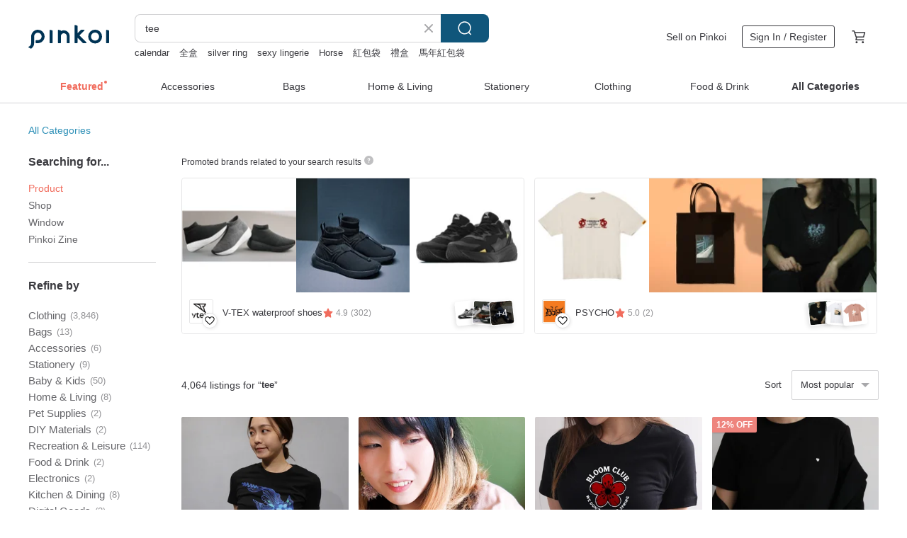

--- FILE ---
content_type: text/html; charset=utf-8
request_url: https://en.pinkoi.com/search?q=tee&ref_sec=related_keywords&ref_posn=4&ref_related_kw_type=auto&ref_created=1721720219&ref_entity=search_item_list&ref_entity_id=hong%20kong%20gift&ref_page=1&ref_pgsz=60&ref_pgsess=1721720219
body_size: 24150
content:

<!doctype html>

<html lang="en" class="web no-js s-not-login s-en webkit" xmlns:fb="http://ogp.me/ns/fb#">
<head prefix="og: http://ogp.me/ns# fb: http://ogp.me/ns/fb# ilovepinkoi: http://ogp.me/ns/fb/ilovepinkoi#">
    <meta charset="utf-8">

        <title>&#34;tee&#34; | tee | Pinkoi | Asia’s cross-border design marketplace</title>
    <meta name="keywords" content="tee">

        <meta name="description" content="The search for &amp;quot;tee&amp;quot; returned 4,064 results. [Ligongmin] Autumn Cicada - Thick Liyuan Collar White Short-sleeved TeeUS$ 38.59 [Ligongmin] Autumn Cicada - Thick Hat Half-chested White Short-sleeved TeeUS$ 38.59 Pretty Hot Spring Long Sleeve TeeUS$ 68.10 Use keywords to find unique design gifts. Express your creativity, originality, and one-of-a-kindness. Buy something for a loved-one today.">

    <meta name="twitter:card" content="summary_large_image">

        <meta property="og:title" content="tee | Pinkoi">
        <meta property="og:description" content="The search for &amp;quot;tee&amp;quot; returned 4,064 results. [Ligongmin] Autumn Cicada - Thick Liyuan Collar White Short-sleeved TeeUS$ 38.59 [Ligongmin] Autumn Cicada - Thick Hat Half-chested White Short-sleeved TeeUS$ 38.59 Pretty Hot Spring Long Sleeve TeeUS$ 68.10 Use keywords to find unique design gifts. Express your creativity, originality, and one-of-a-kindness. Buy something for a loved-one today.">
        <meta property="og:image" content="https://cdn01.pinkoi.com/product/imNb8DKD/0/1/800x0.jpg">

    <meta property="og:type" content="product">
        <meta property="og:url" content="https://en.pinkoi.com/search?q=tee&ref_sec=related_keywords&ref_posn=4&ref_related_kw_type=auto&ref_created=1721720219&ref_entity=search_item_list&ref_entity_id=hong+kong+gift&ref_page=1&ref_pgsz=60&ref_pgsess=1721720219"><link rel="canonical" href="https://en.pinkoi.com/search?q=tee"><link rel="next" href="https://en.pinkoi.com/search?q=tee&page=2">

    <link rel="alternate" href="android-app://com.pinkoi/http/en.pinkoi.com/search?q=tee">

        <script type="application/ld+json">{"@context": "http://schema.org", "@type": "BreadcrumbList", "itemListElement": [{"@type": "ListItem", "position": 1, "item": {"@id": "https://en.pinkoi.com", "name": "Pinkoi"}}, {"@type": "ListItem", "position": 2, "item": {"@id": "https://en.pinkoi.com/search", "name": "Search"}}, {"@type": "ListItem", "position": 3, "item": {"@id": "https://en.pinkoi.com/search?q=tee", "name": "tee"}}]}</script>

        <script type="application/ld+json">{"@context": "http://schema.org", "@type": "Product", "productID": "imNb8DKD", "sku": "imNb8DKD", "name": "[Ligongmin] Autumn Cicada - Thick Liyuan Collar White Short-sleeved Tee", "description": "Autumn is the watershed between winter and summer  and when the cicadas sing  it is also the time for the public to change their clothes", "image": ["https://cdn01.pinkoi.com/product/imNb8DKD/0/1/500x0.jpg"], "brand": {"@type": "Brand", "name": "nowllloading"}, "offers": {"@type": "Offer", "priceCurrency": "USD", "price": 38.59, "availability": "http://schema.org/InStock", "priceValidUntil": "2026-07-25", "itemCondition": "http://schema.org/NewCondition", "url": "https://en.pinkoi.com/product/imNb8DKD", "seller": {"@type": "Organization", "name": "nowllloading", "url": "https://en.pinkoi.com/store/recraft"}, "hasMerchantReturnPolicy": [{"@type": "MerchantReturnPolicy", "returnPolicyCategory": "https://schema.org/MerchantReturnFiniteReturnWindow", "merchantReturnDays": 7, "returnMethod": "https://schema.org/ReturnByMail", "returnFees": "https://schema.org/FreeReturn", "applicableCountry": ["TW", "HK", "MO", "TH", "JP", "CN", "US", "SG", "CA"]}]}, "aggregateRating": {"@type": "AggregateRating", "ratingValue": 5.0, "reviewCount": 63}}</script><script type="application/ld+json">{"@context": "http://schema.org", "@type": "Product", "productID": "b6VciWbc", "sku": "b6VciWbc", "name": "[Ligongmin] Autumn Cicada - Thick Hat Half-chested White Short-sleeved Tee", "description": "Autumn is the watershed between winter and summer  and when the cicadas sing  it is also the time for the public to change their clothes", "image": ["https://cdn01.pinkoi.com/product/b6VciWbc/0/1/500x0.jpg"], "brand": {"@type": "Brand", "name": "nowllloading"}, "offers": {"@type": "Offer", "priceCurrency": "USD", "price": 38.59, "availability": "http://schema.org/InStock", "priceValidUntil": "2026-07-25", "itemCondition": "http://schema.org/NewCondition", "url": "https://en.pinkoi.com/product/b6VciWbc", "seller": {"@type": "Organization", "name": "nowllloading", "url": "https://en.pinkoi.com/store/recraft"}, "hasMerchantReturnPolicy": [{"@type": "MerchantReturnPolicy", "returnPolicyCategory": "https://schema.org/MerchantReturnFiniteReturnWindow", "merchantReturnDays": 7, "returnMethod": "https://schema.org/ReturnByMail", "returnFees": "https://schema.org/FreeReturn", "applicableCountry": ["TW", "HK", "MO", "TH", "JP", "CN", "US", "SG", "CA"]}]}, "aggregateRating": {"@type": "AggregateRating", "ratingValue": 5.0, "reviewCount": 63}}</script><script type="application/ld+json">{"@context": "http://schema.org", "@type": "Product", "productID": "gRjqb6Cu", "sku": "gRjqb6Cu", "name": "Pretty Hot Spring Long Sleeve Tee", "description": "Pretty Hot Spring Long Sleeve Tee", "image": ["https://cdn02.pinkoi.com/product/gRjqb6Cu/0/1/500x0.jpg"], "brand": {"@type": "Brand", "name": "The Prettiest in the world"}, "offers": {"@type": "Offer", "priceCurrency": "USD", "price": 68.10, "availability": "http://schema.org/InStock", "priceValidUntil": "2026-07-25", "itemCondition": "http://schema.org/NewCondition", "url": "https://en.pinkoi.com/product/gRjqb6Cu", "seller": {"@type": "Organization", "name": "The Prettiest in the world", "url": "https://en.pinkoi.com/store/54kirei"}, "hasMerchantReturnPolicy": [{"@type": "MerchantReturnPolicy", "returnPolicyCategory": "https://schema.org/MerchantReturnFiniteReturnWindow", "merchantReturnDays": 7, "returnMethod": "https://schema.org/ReturnByMail", "returnFees": "https://schema.org/FreeReturn", "applicableCountry": ["TW", "HK", "MO", "TH", "JP", "CN", "US", "SG", "CA"]}]}, "aggregateRating": {"@type": "AggregateRating", "ratingValue": 4.9, "reviewCount": 95}}</script><script type="application/ld+json">{"@context": "http://schema.org", "@type": "Product", "productID": "Pqqya4GA", "sku": "Pqqya4GA", "name": "Puffy Little Flower Mizi Tee", "description": "Relaxed one size  suitable for all genders\n  Functional fabric from Japan  UV protection  quick-drying\n  Unique puffy 3D graphic  a rare find\n  Perfect for all seasons", "image": ["https://cdn02.pinkoi.com/product/Pqqya4GA/0/1/500x0.jpg"], "brand": {"@type": "Brand", "name": "noii noii"}, "offers": {"@type": "Offer", "priceCurrency": "USD", "price": 131.63, "availability": "http://schema.org/InStock", "priceValidUntil": "2026-07-25", "itemCondition": "http://schema.org/NewCondition", "url": "https://en.pinkoi.com/product/Pqqya4GA", "seller": {"@type": "Organization", "name": "noii noii", "url": "https://en.pinkoi.com/store/noiinoii"}, "hasMerchantReturnPolicy": [{"@type": "MerchantReturnPolicy", "returnPolicyCategory": "https://schema.org/MerchantReturnFiniteReturnWindow", "merchantReturnDays": 7, "returnMethod": "https://schema.org/ReturnByMail", "returnFees": "https://schema.org/FreeReturn", "applicableCountry": ["TW", "HK", "MO", "TH", "JP", "CN", "US", "SG", "CA"]}]}, "aggregateRating": {"@type": "AggregateRating", "ratingValue": 5.0, "reviewCount": 1650}}</script><script type="application/ld+json">{"@context": "http://schema.org", "@type": "Product", "productID": "G99nCZ4H", "sku": "G99nCZ4H", "name": "\"Xiao Wo\" Exclusive Heavyweight Thumb-Loop Hoodie 600g TEE - 2 Colors - Smoky Lilac Grey (In Stock)", "description": "At first glance  this drop-shoulder hoodie seems perfectly ordinary  But slip it on  and you'll discover its subtle  thoughtful details \nTwo hidden pockets offer discreet practicality  while the exclusive embroidery on the hood acts like a secret signal \nThe purple features a hand-drawn logo with a sense of fluidity  exuding a casual yet distinctive personality \nThe brown  paired with a mountain motif  adds a touch of playful charm \n\nLife often reminds us to stick to the norm", "image": ["https://cdn01.pinkoi.com/product/G99nCZ4H/0/1/500x0.jpg"], "brand": {"@type": "Brand", "name": "ALLGENDER"}, "offers": {"@type": "Offer", "priceCurrency": "USD", "price": 90.95, "availability": "http://schema.org/InStock", "priceValidUntil": "2026-07-25", "itemCondition": "http://schema.org/NewCondition", "url": "https://en.pinkoi.com/product/G99nCZ4H", "seller": {"@type": "Organization", "name": "ALLGENDER", "url": "https://en.pinkoi.com/store/allgender"}, "hasMerchantReturnPolicy": [{"@type": "MerchantReturnPolicy", "returnPolicyCategory": "https://schema.org/MerchantReturnFiniteReturnWindow", "merchantReturnDays": 7, "returnMethod": "https://schema.org/ReturnByMail", "returnFees": "https://schema.org/FreeReturn", "applicableCountry": ["TW", "HK", "MO", "TH", "JP", "CN", "US", "SG", "CA"]}]}, "aggregateRating": {"@type": "AggregateRating", "ratingValue": 4.9, "reviewCount": 1875}}</script><script type="application/ld+json">{"@context": "http://schema.org", "@type": "Product", "productID": "hUNCQfM6", "sku": "hUNCQfM6", "name": "Exclusive \"Little Self\" Heavyweight Thumb-Hook Hoodie - 2 Colors - Mountain Brown In Stock", "description": "This drop-shoulder hoodie might seem ordinary at first glance  but once you put it on  you'll discover its subtle  thoughtful details \nTwo hidden pockets are discreet yet practical  The exclusive embroidery on the hood acts like a secret code \nThe purple features a handwritten logo with a linear feel  effortlessly cool and full of personality \nThe brown is paired with a little mountain motif  adding a touch of quirky charm \n\nLife often reminds us to follow the rules", "image": ["https://cdn01.pinkoi.com/product/hUNCQfM6/0/1/500x0.jpg"], "brand": {"@type": "Brand", "name": "ALLGENDER"}, "offers": {"@type": "Offer", "priceCurrency": "USD", "price": 90.95, "availability": "http://schema.org/InStock", "priceValidUntil": "2026-07-25", "itemCondition": "http://schema.org/NewCondition", "url": "https://en.pinkoi.com/product/hUNCQfM6", "seller": {"@type": "Organization", "name": "ALLGENDER", "url": "https://en.pinkoi.com/store/allgender"}, "hasMerchantReturnPolicy": [{"@type": "MerchantReturnPolicy", "returnPolicyCategory": "https://schema.org/MerchantReturnFiniteReturnWindow", "merchantReturnDays": 7, "returnMethod": "https://schema.org/ReturnByMail", "returnFees": "https://schema.org/FreeReturn", "applicableCountry": ["TW", "HK", "MO", "TH", "JP", "CN", "US", "SG", "CA"]}]}, "aggregateRating": {"@type": "AggregateRating", "ratingValue": 4.9, "reviewCount": 1875}}</script><script type="application/ld+json">{"@context": "http://schema.org", "@type": "Product", "productID": "FDed4QRZ", "sku": "FDed4QRZ", "name": "All-Cotton Printed Long-Sleeve T-Shirt | Musical Notes \u0026 Chords Pattern | Relaxed Fit Crewneck Tee", "description": "Fabric Introduction  Crafted from 300-gram double-yarn plain weave fabric  100  pure cotton  SORONA ribbed collar ensures dimensional stability and resistance to deformation  We recommend washing the garment inside out in cold water by hand and drying it flat  Please wash dark and light colors separately  and avoid prolonged soaking or direct sunlight  Due to factors such as film photography and stylized color grading  slight color variations are unavoidable", "image": ["https://cdn01.pinkoi.com/product/FDed4QRZ/0/1/500x0.jpg"], "brand": {"@type": "Brand", "name": "todaynowind"}, "offers": {"@type": "Offer", "priceCurrency": "USD", "price": 32.91, "availability": "http://schema.org/InStock", "priceValidUntil": "2026-07-25", "itemCondition": "http://schema.org/NewCondition", "url": "https://en.pinkoi.com/product/FDed4QRZ", "seller": {"@type": "Organization", "name": "todaynowind", "url": "https://en.pinkoi.com/store/todaynowind"}, "hasMerchantReturnPolicy": [{"@type": "MerchantReturnPolicy", "returnPolicyCategory": "https://schema.org/MerchantReturnFiniteReturnWindow", "merchantReturnDays": 7, "returnMethod": "https://schema.org/ReturnByMail", "returnFees": "https://schema.org/FreeReturn", "applicableCountry": ["TW", "HK", "MO", "TH", "JP", "CN", "US", "SG", "CA"]}]}, "aggregateRating": {"@type": "AggregateRating", "ratingValue": 4.9, "reviewCount": 317}}</script><script type="application/ld+json">{"@context": "http://schema.org", "@type": "Product", "productID": "sAASfcYN", "sku": "sAASfcYN", "name": "lorento x Cafe Whale Navy Short Sleeve Tee (Adult/Unisex)", "description": "lorento's latest collaboration with the beloved neighborhood eatery in Sai Wan Ho   Cafe Whale \nThe design features two lifelike whales as its theme  incorporating stylish Hong Kong local elements \nThe slogan aims to capture the carefree joy of enjoying a burger  embodying the spirit of  eating heartily and feeling great", "image": ["https://cdn01.pinkoi.com/product/sAASfcYN/0/2/500x0.jpg"], "brand": {"@type": "Brand", "name": "lorento"}, "offers": {"@type": "Offer", "priceCurrency": "USD", "price": 38.43, "availability": "http://schema.org/InStock", "priceValidUntil": "2026-07-25", "itemCondition": "http://schema.org/NewCondition", "url": "https://en.pinkoi.com/product/sAASfcYN", "seller": {"@type": "Organization", "name": "lorento", "url": "https://en.pinkoi.com/store/lorento"}, "hasMerchantReturnPolicy": [{"@type": "MerchantReturnPolicy", "returnPolicyCategory": "https://schema.org/MerchantReturnFiniteReturnWindow", "merchantReturnDays": 7, "returnMethod": "https://schema.org/ReturnByMail", "returnFees": "https://schema.org/FreeReturn", "applicableCountry": ["TW", "HK", "MO", "TH", "JP", "CN", "US", "SG", "CA"]}]}, "aggregateRating": {"@type": "AggregateRating", "ratingValue": 5.0, "reviewCount": 529}}</script><script type="application/ld+json">{"@context": "http://schema.org", "@type": "Product", "productID": "uFNtxeEt", "sku": "uFNtxeEt", "name": "\u3010Simply Yours\u3011Drop Shoulder Slit Long Sleeve Tee Black F", "description": "Infusing comfort and style\nA silhouette that highlights your unique personal flair\nMinimalist yet refined design", "image": ["https://cdn01.pinkoi.com/product/uFNtxeEt/0/2/500x0.jpg"], "brand": {"@type": "Brand", "name": "simplyyours"}, "offers": {"@type": "Offer", "priceCurrency": "USD", "price": 63.56, "availability": "http://schema.org/InStock", "priceValidUntil": "2026-07-25", "itemCondition": "http://schema.org/NewCondition", "url": "https://en.pinkoi.com/product/uFNtxeEt", "seller": {"@type": "Organization", "name": "simplyyours", "url": "https://en.pinkoi.com/store/simplyyours"}, "hasMerchantReturnPolicy": [{"@type": "MerchantReturnPolicy", "returnPolicyCategory": "https://schema.org/MerchantReturnFiniteReturnWindow", "merchantReturnDays": 7, "returnMethod": "https://schema.org/ReturnByMail", "returnFees": "https://schema.org/FreeReturn", "applicableCountry": ["TW", "HK", "MO", "TH", "JP", "CN", "US", "SG", "CA"]}]}, "aggregateRating": {"@type": "AggregateRating", "ratingValue": 4.9, "reviewCount": 391}}</script><script type="application/ld+json">{"@context": "http://schema.org", "@type": "Product", "productID": "7L73BVYC", "sku": "7L73BVYC", "name": "Ruffle Tee - Orange", "description": "A must-have for winter layering  this ruffle tee adds a touch of charm", "image": ["https://cdn02.pinkoi.com/product/7L73BVYC/0/1/500x0.jpg"], "brand": {"@type": "Brand", "name": "doublec"}, "offers": {"@type": "Offer", "priceCurrency": "USD", "price": 47.69, "availability": "http://schema.org/InStock", "priceValidUntil": "2026-07-25", "itemCondition": "http://schema.org/NewCondition", "url": "https://en.pinkoi.com/product/7L73BVYC", "seller": {"@type": "Organization", "name": "doublec", "url": "https://en.pinkoi.com/store/doublec"}, "hasMerchantReturnPolicy": [{"@type": "MerchantReturnPolicy", "returnPolicyCategory": "https://schema.org/MerchantReturnFiniteReturnWindow", "merchantReturnDays": 7, "returnMethod": "https://schema.org/ReturnByMail", "returnFees": "https://schema.org/FreeReturn", "applicableCountry": ["TW", "HK", "MO", "TH", "JP", "CN", "US", "SG", "CA"]}]}, "aggregateRating": {"@type": "AggregateRating", "ratingValue": 4.9, "reviewCount": 1087}}</script><script type="application/ld+json">{"@context": "http://schema.org", "@type": "Product", "productID": "4xQVkHDA", "sku": "4xQVkHDA", "name": "Milano Cotton Pocket Tee", "description": "Traditional heavyweight tees are made with coarse yarn  which provides the shirt s\nstructure but sacrifices breathability and elasticity", "image": ["https://cdn01.pinkoi.com/product/4xQVkHDA/0/5/500x0.jpg"], "brand": {"@type": "Brand", "name": "MACHISMO"}, "offers": {"@type": "Offer", "priceCurrency": "USD", "price": 57.60, "availability": "http://schema.org/InStock", "priceValidUntil": "2026-07-25", "itemCondition": "http://schema.org/NewCondition", "url": "https://en.pinkoi.com/product/4xQVkHDA", "seller": {"@type": "Organization", "name": "MACHISMO", "url": "https://en.pinkoi.com/store/machismo"}, "hasMerchantReturnPolicy": [{"@type": "MerchantReturnPolicy", "returnPolicyCategory": "https://schema.org/MerchantReturnFiniteReturnWindow", "merchantReturnDays": 7, "returnMethod": "https://schema.org/ReturnByMail", "returnFees": "https://schema.org/FreeReturn", "applicableCountry": ["TW", "HK", "MO", "TH", "JP", "CN", "US", "SG", "CA"]}]}, "aggregateRating": {"@type": "AggregateRating", "ratingValue": 5.0, "reviewCount": 2364}}</script><script type="application/ld+json">{"@context": "http://schema.org", "@type": "Product", "productID": "C29aPZdW", "sku": "C29aPZdW", "name": "BOPOMOO x MACHILL \"Hu\u0101 C\u00e1i\" Tee", "description": "Introducing our latest collaboration tee with MACHILL  the brand behind exquisitely designed mahjong sets  This new tee features the Taiwanese dog motif of  Hu  C i   spending money lavishly  paired with our signature Rich Flower and Love Flower designs  Adorned with quality embroidery from BOPOMOO and MACHILL on both sleeves  it's bursting with cuteness and undeniable style", "image": ["https://cdn01.pinkoi.com/product/C29aPZdW/0/1/500x0.jpg"], "brand": {"@type": "Brand", "name": "bopomoo"}, "offers": {"@type": "Offer", "priceCurrency": "USD", "price": 58.50, "availability": "http://schema.org/InStock", "priceValidUntil": "2026-07-25", "itemCondition": "http://schema.org/NewCondition", "url": "https://en.pinkoi.com/product/C29aPZdW", "seller": {"@type": "Organization", "name": "bopomoo", "url": "https://en.pinkoi.com/store/bopomoo"}, "hasMerchantReturnPolicy": [{"@type": "MerchantReturnPolicy", "returnPolicyCategory": "https://schema.org/MerchantReturnFiniteReturnWindow", "merchantReturnDays": 7, "returnMethod": "https://schema.org/ReturnByMail", "returnFees": "https://schema.org/FreeReturn", "applicableCountry": ["TW", "HK", "MO", "TH", "JP", "CN", "US", "SG", "CA"]}]}, "aggregateRating": {"@type": "AggregateRating", "ratingValue": 5.0, "reviewCount": 353}}</script><script type="application/ld+json">{"@context": "http://schema.org", "@type": "Product", "productID": "6ZECBvZ7", "sku": "6ZECBvZ7", "name": "The Reading Jeep Cat Sweatshirt", "description": "Sweatshirt Color  Forest Green  Please message our fan page for custom color orders \nEmbroidery Thread Color  Jeep Cat's body is embroidered with charcoal grey thread  and parts of the book use multi-colored thread \nMaterial  Lined with cotton padding  slightly thick", "image": ["https://cdn01.pinkoi.com/product/6ZECBvZ7/0/2/500x0.jpg"], "brand": {"@type": "Brand", "name": "A piece of cat planet"}, "offers": {"@type": "Offer", "priceCurrency": "USD", "price": 54.39, "availability": "http://schema.org/InStock", "priceValidUntil": "2026-07-25", "itemCondition": "http://schema.org/NewCondition", "url": "https://en.pinkoi.com/product/6ZECBvZ7", "seller": {"@type": "Organization", "name": "A piece of cat planet", "url": "https://en.pinkoi.com/store/simple-life"}, "hasMerchantReturnPolicy": [{"@type": "MerchantReturnPolicy", "returnPolicyCategory": "https://schema.org/MerchantReturnFiniteReturnWindow", "merchantReturnDays": 7, "returnMethod": "https://schema.org/ReturnByMail", "returnFees": "https://schema.org/FreeReturn", "applicableCountry": ["TW", "HK", "MO", "TH", "JP", "CN", "US", "SG", "CA"]}]}, "aggregateRating": {"@type": "AggregateRating", "ratingValue": 5.0, "reviewCount": 3651}}</script><script type="application/ld+json">{"@context": "http://schema.org", "@type": "Product", "productID": "wD4gtQJC", "sku": "wD4gtQJC", "name": "10th Anniversary Limited Edition Short Sleeve T-Shirt | Sorona Wrinkle-Resistant \u0026 Cooling | Vintage Print Tee", "description": "74  COTTON 26  SORONA  Crafted with 225gsm Sorona fabric  it offers a cool touch and lasting antibacterial properties  It quickly absorbs  diffuses  and evaporates moisture  effectively keeping you feeling fresh and comfortable  Pre-washed and pre-shrunk for reduced shrinkage and excellent shape retention  We recommend washing inside out in cold water by hand and drying flat  Wash dark and light colors separately  and avoid prolonged soaking or sun exposure", "image": ["https://cdn01.pinkoi.com/product/wD4gtQJC/0/1/500x0.jpg"], "brand": {"@type": "Brand", "name": "todaynowind"}, "offers": {"@type": "Offer", "priceCurrency": "USD", "price": 19.28, "availability": "http://schema.org/InStock", "priceValidUntil": "2026-07-25", "itemCondition": "http://schema.org/NewCondition", "url": "https://en.pinkoi.com/product/wD4gtQJC", "seller": {"@type": "Organization", "name": "todaynowind", "url": "https://en.pinkoi.com/store/todaynowind"}, "hasMerchantReturnPolicy": [{"@type": "MerchantReturnPolicy", "returnPolicyCategory": "https://schema.org/MerchantReturnFiniteReturnWindow", "merchantReturnDays": 7, "returnMethod": "https://schema.org/ReturnByMail", "returnFees": "https://schema.org/FreeReturn", "applicableCountry": ["TW", "HK", "MO", "TH", "JP", "CN", "US", "SG", "CA"]}]}, "aggregateRating": {"@type": "AggregateRating", "ratingValue": 4.9, "reviewCount": 317}}</script><script type="application/ld+json">{"@context": "http://schema.org", "@type": "Product", "productID": "N8dtnxag", "sku": "N8dtnxag", "name": "[Direct from Japan, Excellent Pre-owned Condition] Tiffany \u0026 Co. Golf Tee, Golf Accessory, Atlas, Silver 925, Polished to Like-New Condition", "description": "All JP-BRANDS items are one-of-a-kind vintage pieces  delivered to you after undergoing our industry-leading authentication and inspection process  Our team of knowledgeable and experienced appraisers meticulously verifies each item  ensuring you can shop with complete confidence", "image": ["https://cdn02.pinkoi.com/product/N8dtnxag/0/1/500x0.jpg"], "brand": {"@type": "Brand", "name": "jp-brands"}, "offers": {"@type": "Offer", "priceCurrency": "USD", "price": 150.97, "availability": "http://schema.org/InStock", "priceValidUntil": "2026-07-25", "itemCondition": "http://schema.org/NewCondition", "url": "https://en.pinkoi.com/product/N8dtnxag", "seller": {"@type": "Organization", "name": "jp-brands", "url": "https://en.pinkoi.com/store/jp-brands"}, "hasMerchantReturnPolicy": [{"@type": "MerchantReturnPolicy", "returnPolicyCategory": "https://schema.org/MerchantReturnFiniteReturnWindow", "merchantReturnDays": 7, "returnMethod": "https://schema.org/ReturnByMail", "returnFees": "https://schema.org/FreeReturn", "applicableCountry": ["TW", "HK", "MO", "TH", "JP", "CN", "US", "SG", "CA"]}]}, "aggregateRating": {"@type": "AggregateRating", "ratingValue": 4.9, "reviewCount": 33}}</script><script type="application/ld+json">{"@context": "http://schema.org", "@type": "Product", "productID": "X526hrBi", "sku": "X526hrBi", "name": "Icelandic Texture Knit Loose TEE - In Stock", "description": "A piece that combines  comfort   luxury   effortless style  exuding a minimalist  high-end vibe  The knit texture naturally adds dimension  so even a solid color piece will make you look layered and tasteful \nIt's the kind of top that makes you look sophisticated  feels smooth and cool to the touch  won't irritate or itch  and isn't a flimsy tee that wrinkles easily", "image": ["https://cdn01.pinkoi.com/product/X526hrBi/0/1/500x0.jpg"], "brand": {"@type": "Brand", "name": "ALLGENDER"}, "offers": {"@type": "Offer", "priceCurrency": "USD", "price": 104.66, "availability": "http://schema.org/InStock", "priceValidUntil": "2026-07-25", "itemCondition": "http://schema.org/NewCondition", "url": "https://en.pinkoi.com/product/X526hrBi", "seller": {"@type": "Organization", "name": "ALLGENDER", "url": "https://en.pinkoi.com/store/allgender"}, "hasMerchantReturnPolicy": [{"@type": "MerchantReturnPolicy", "returnPolicyCategory": "https://schema.org/MerchantReturnFiniteReturnWindow", "merchantReturnDays": 7, "returnMethod": "https://schema.org/ReturnByMail", "returnFees": "https://schema.org/FreeReturn", "applicableCountry": ["TW", "HK", "MO", "TH", "JP", "CN", "US", "SG", "CA"]}]}, "aggregateRating": {"@type": "AggregateRating", "ratingValue": 4.9, "reviewCount": 1875}}</script><script type="application/ld+json">{"@context": "http://schema.org", "@type": "Product", "productID": "h4NFiRZ3", "sku": "h4NFiRZ3", "name": "Faux Two-Piece Design with Logo Print, Lightly Brushed, Relaxed Fit Long-Sleeve T-Shirt  A Simple, Essential Crewneck Long Tee", "description": "100  Cotton  crafted from a lightly brushed double-yarn fabric for a smooth and soft feel  Pre-shrunk through a washing process to minimize shrinkage  ensuring a comfortable and gentle texture  Care instructions  Wash dark and light colors separately  Avoid prolonged soaking or direct sunlight  Due to post-production color grading and monitor variations  slight color differences may occur", "image": ["https://cdn01.pinkoi.com/product/h4NFiRZ3/0/1/500x0.jpg"], "brand": {"@type": "Brand", "name": "todaynowind"}, "offers": {"@type": "Offer", "priceCurrency": "USD", "price": 38.75, "availability": "http://schema.org/InStock", "priceValidUntil": "2026-07-25", "itemCondition": "http://schema.org/NewCondition", "url": "https://en.pinkoi.com/product/h4NFiRZ3", "seller": {"@type": "Organization", "name": "todaynowind", "url": "https://en.pinkoi.com/store/todaynowind"}, "hasMerchantReturnPolicy": [{"@type": "MerchantReturnPolicy", "returnPolicyCategory": "https://schema.org/MerchantReturnFiniteReturnWindow", "merchantReturnDays": 7, "returnMethod": "https://schema.org/ReturnByMail", "returnFees": "https://schema.org/FreeReturn", "applicableCountry": ["TW", "HK", "MO", "TH", "JP", "CN", "US", "SG", "CA"]}]}, "aggregateRating": {"@type": "AggregateRating", "ratingValue": 4.9, "reviewCount": 317}}</script><script type="application/ld+json">{"@context": "http://schema.org", "@type": "Product", "productID": "nchmaC2p", "sku": "nchmaC2p", "name": "RUN (Beige Tee) Heavyweight Graphic Tee Run Travel Couple Unisex", "description": "Fan Favorite  Latest Arrival\nHeavyweight Tee  Carefully Selected Fabric  Premium Fit  Collar Stays True \nThe  RUN T  Series\nContinuing our most beloved collection  this season's theme is inspired by  RUN Your Own Race \nFocus on your own goals  stop wasting energy comparing yourself to others  and concentrate on following your own pace", "image": ["https://cdn01.pinkoi.com/product/nchmaC2p/0/3/500x0.jpg"], "brand": {"@type": "Brand", "name": "piepiepuu"}, "offers": {"@type": "Offer", "priceCurrency": "USD", "price": 38.43, "availability": "http://schema.org/InStock", "priceValidUntil": "2026-07-25", "itemCondition": "http://schema.org/NewCondition", "url": "https://en.pinkoi.com/product/nchmaC2p", "seller": {"@type": "Organization", "name": "piepiepuu", "url": "https://en.pinkoi.com/store/kukka"}, "hasMerchantReturnPolicy": [{"@type": "MerchantReturnPolicy", "returnPolicyCategory": "https://schema.org/MerchantReturnFiniteReturnWindow", "merchantReturnDays": 7, "returnMethod": "https://schema.org/ReturnByMail", "returnFees": "https://schema.org/FreeReturn", "applicableCountry": ["TW", "HK", "MO", "TH", "JP", "CN", "US", "SG", "CA"]}]}, "aggregateRating": {"@type": "AggregateRating", "ratingValue": 5.0, "reviewCount": 138}}</script><script type="application/ld+json">{"@context": "http://schema.org", "@type": "Product", "productID": "x9L3iueC", "sku": "x9L3iueC", "name": "cooooool TEE - 3 Colors - Cool Light Apricot", "description": "A T-shirt that's structured yet lightweight  crafted from cool-touch cotton yarn for breathability and a non-clingy fit \nIts minimalist  plain design allows for versatile styling  perfect for both formal and casual occasions", "image": ["https://cdn02.pinkoi.com/product/x9L3iueC/0/1/500x0.jpg"], "brand": {"@type": "Brand", "name": "ALLGENDER"}, "offers": {"@type": "Offer", "priceCurrency": "USD", "price": 45.25, "availability": "http://schema.org/InStock", "priceValidUntil": "2026-07-25", "itemCondition": "http://schema.org/NewCondition", "url": "https://en.pinkoi.com/product/x9L3iueC", "seller": {"@type": "Organization", "name": "ALLGENDER", "url": "https://en.pinkoi.com/store/allgender"}, "hasMerchantReturnPolicy": [{"@type": "MerchantReturnPolicy", "returnPolicyCategory": "https://schema.org/MerchantReturnFiniteReturnWindow", "merchantReturnDays": 7, "returnMethod": "https://schema.org/ReturnByMail", "returnFees": "https://schema.org/FreeReturn", "applicableCountry": ["TW", "HK", "MO", "TH", "JP", "CN", "US", "SG", "CA"]}]}, "aggregateRating": {"@type": "AggregateRating", "ratingValue": 4.9, "reviewCount": 1875}}</script><script type="application/ld+json">{"@context": "http://schema.org", "@type": "Product", "productID": "VEG2TDEj", "sku": "VEG2TDEj", "name": "Ocean Wave Tee - Printed mesh t-shirt / swimwear coverup", "description": "Meet our AW2020 Primary collection addition  inspired by the cold breeze you get by the ocean  Majestic waves and the cold nights by the beach", "image": ["https://cdn01.pinkoi.com/product/VEG2TDEj/0/1/500x0.jpg"], "brand": {"@type": "Brand", "name": "Bullet by Army of Interns"}, "offers": {"@type": "Offer", "priceCurrency": "USD", "price": 43.69, "availability": "http://schema.org/InStock", "priceValidUntil": "2026-07-25", "itemCondition": "http://schema.org/NewCondition", "url": "https://en.pinkoi.com/product/VEG2TDEj", "seller": {"@type": "Organization", "name": "Bullet by Army of Interns", "url": "https://en.pinkoi.com/store/bulletbyaoi"}, "hasMerchantReturnPolicy": [{"@type": "MerchantReturnPolicy", "returnPolicyCategory": "https://schema.org/MerchantReturnFiniteReturnWindow", "merchantReturnDays": 7, "returnMethod": "https://schema.org/ReturnByMail", "returnFees": "https://schema.org/FreeReturn", "applicableCountry": ["TW", "HK", "MO", "TH", "JP", "CN", "US", "SG", "CA"]}]}, "aggregateRating": {"@type": "AggregateRating", "ratingValue": 4.9, "reviewCount": 2585}}</script><script type="application/ld+json">{"@context": "http://schema.org", "@type": "Product", "productID": "zQBk7aeZ", "sku": "zQBk7aeZ", "name": "Japan Exclusive POLER FURRY HEART HOOD Embroidered Heart Hoodie / Black", "description": "OUTDOOR STYLE DESIGN  ESSENTIAL FOR OUTDOOR ENSEMBLES", "image": ["https://cdn01.pinkoi.com/product/zQBk7aeZ/0/1/500x0.jpg"], "brand": {"@type": "Brand", "name": "polerstuff-tw"}, "offers": {"@type": "Offer", "priceCurrency": "USD", "price": 81.72, "availability": "http://schema.org/InStock", "priceValidUntil": "2026-07-25", "itemCondition": "http://schema.org/NewCondition", "url": "https://en.pinkoi.com/product/zQBk7aeZ", "seller": {"@type": "Organization", "name": "polerstuff-tw", "url": "https://en.pinkoi.com/store/polerstuff-tw"}, "hasMerchantReturnPolicy": [{"@type": "MerchantReturnPolicy", "returnPolicyCategory": "https://schema.org/MerchantReturnFiniteReturnWindow", "merchantReturnDays": 7, "returnMethod": "https://schema.org/ReturnByMail", "returnFees": "https://schema.org/FreeReturn", "applicableCountry": ["TW", "HK", "MO", "TH", "JP", "CN", "US", "SG", "CA"]}]}, "aggregateRating": {"@type": "AggregateRating", "ratingValue": 4.9, "reviewCount": 184}}</script><script type="application/ld+json">{"@context": "http://schema.org", "@type": "Product", "productID": "ZPEA2qyH", "sku": "ZPEA2qyH", "name": "COTON TEE", "description": "Fitted cropped tee  Short capped sleeve  Ribbed cotton fabric  White tee with color print", "image": ["https://cdn01.pinkoi.com/product/ZPEA2qyH/0/1/500x0.jpg"], "brand": {"@type": "Brand", "name": "Jazzed"}, "offers": {"@type": "Offer", "priceCurrency": "USD", "price": 39.00, "availability": "http://schema.org/InStock", "priceValidUntil": "2026-07-25", "itemCondition": "http://schema.org/NewCondition", "url": "https://en.pinkoi.com/product/ZPEA2qyH", "seller": {"@type": "Organization", "name": "Jazzed", "url": "https://en.pinkoi.com/store/jazzedon"}, "hasMerchantReturnPolicy": [{"@type": "MerchantReturnPolicy", "returnPolicyCategory": "https://schema.org/MerchantReturnFiniteReturnWindow", "merchantReturnDays": 7, "returnMethod": "https://schema.org/ReturnByMail", "returnFees": "https://schema.org/FreeReturn", "applicableCountry": ["TW", "HK", "MO", "TH", "JP", "CN", "US", "SG", "CA"]}]}, "aggregateRating": {}}</script><script type="application/ld+json">{"@context": "http://schema.org", "@type": "Product", "productID": "c2SApMvp", "sku": "c2SApMvp", "name": "Tamura Family Mixed Grain Fine Stripe Loose TEE - 2 Colors - Mixed Grain Coffee", "description": "Loose-fit cotton  perfect for tucking into wide-leg pants \nThe stripes feature a beautiful texture  not just simple monochrome lines", "image": ["https://cdn01.pinkoi.com/product/c2SApMvp/0/1/500x0.jpg"], "brand": {"@type": "Brand", "name": "ALLGENDER"}, "offers": {"@type": "Offer", "priceCurrency": "USD", "price": 63.53, "availability": "http://schema.org/InStock", "priceValidUntil": "2026-07-25", "itemCondition": "http://schema.org/NewCondition", "url": "https://en.pinkoi.com/product/c2SApMvp", "seller": {"@type": "Organization", "name": "ALLGENDER", "url": "https://en.pinkoi.com/store/allgender"}, "hasMerchantReturnPolicy": [{"@type": "MerchantReturnPolicy", "returnPolicyCategory": "https://schema.org/MerchantReturnFiniteReturnWindow", "merchantReturnDays": 7, "returnMethod": "https://schema.org/ReturnByMail", "returnFees": "https://schema.org/FreeReturn", "applicableCountry": ["TW", "HK", "MO", "TH", "JP", "CN", "US", "SG", "CA"]}]}, "aggregateRating": {"@type": "AggregateRating", "ratingValue": 4.9, "reviewCount": 1875}}</script><script type="application/ld+json">{"@context": "http://schema.org", "@type": "Product", "productID": "MB5HtnpK", "sku": "MB5HtnpK", "name": "POLER CAMP SHERPA ANORAK Brushed Pullover Top Casual Collar Top Forest Green", "description": "OUTDOOR style design  a must for outdoor wear", "image": ["https://cdn01.pinkoi.com/product/MB5HtnpK/0/1/500x0.jpg"], "brand": {"@type": "Brand", "name": "polerstuff-tw"}, "offers": {"@type": "Offer", "priceCurrency": "USD", "price": 68.10, "availability": "http://schema.org/InStock", "priceValidUntil": "2026-07-25", "itemCondition": "http://schema.org/NewCondition", "url": "https://en.pinkoi.com/product/MB5HtnpK", "seller": {"@type": "Organization", "name": "polerstuff-tw", "url": "https://en.pinkoi.com/store/polerstuff-tw"}, "hasMerchantReturnPolicy": [{"@type": "MerchantReturnPolicy", "returnPolicyCategory": "https://schema.org/MerchantReturnFiniteReturnWindow", "merchantReturnDays": 7, "returnMethod": "https://schema.org/ReturnByMail", "returnFees": "https://schema.org/FreeReturn", "applicableCountry": ["TW", "HK", "MO", "TH", "JP", "CN", "US", "SG", "CA"]}]}, "aggregateRating": {"@type": "AggregateRating", "ratingValue": 4.9, "reviewCount": 184}}</script><script type="application/ld+json">{"@context": "http://schema.org", "@type": "Product", "productID": "PRy7x48s", "sku": "PRy7x48s", "name": "Long version splicing tee library", "description": "Bat sleeves long version t-shirt  the back is the exclusive fabric we cooperated with the illustrator  and a horizontal printed fabric is added to the front as a decorative pressing cloth  just like a picture  with our loose-fitting panties   cool and cute to wear in summer", "image": ["https://cdn01.pinkoi.com/product/PRy7x48s/0/1/500x0.jpg"], "brand": {"@type": "Brand", "name": "y1hsuan"}, "offers": {"@type": "Offer", "priceCurrency": "USD", "price": 90.50, "availability": "http://schema.org/InStock", "priceValidUntil": "2026-07-25", "itemCondition": "http://schema.org/NewCondition", "url": "https://en.pinkoi.com/product/PRy7x48s", "seller": {"@type": "Organization", "name": "y1hsuan", "url": "https://en.pinkoi.com/store/y1hsuan"}, "hasMerchantReturnPolicy": [{"@type": "MerchantReturnPolicy", "returnPolicyCategory": "https://schema.org/MerchantReturnFiniteReturnWindow", "merchantReturnDays": 7, "returnMethod": "https://schema.org/ReturnByMail", "returnFees": "https://schema.org/FreeReturn", "applicableCountry": ["TW", "HK", "MO", "TH", "JP", "CN", "US", "SG", "CA"]}]}, "aggregateRating": {"@type": "AggregateRating", "ratingValue": 4.9, "reviewCount": 1133}}</script><script type="application/ld+json">{"@context": "http://schema.org", "@type": "Product", "productID": "ZxDHNq8Z", "sku": "ZxDHNq8Z", "name": "Japan POLER PRM WASH FURRY HEART CHENILLE EMB TEE / White", "description": "Featuring a dimensional chenille embroidered heart logo on the left chest  this T-shirt is the perfect piece for a look that's both understated and eye-catching \nIt offers subtle detail without being ostentatious  effortlessly showcasing your taste \nIf you find graphic prints too busy and plain tees too simple  this just-right T-shirt is sure to meet all your needs \nTry it out and add a touch of sophistication to your everyday style", "image": ["https://cdn01.pinkoi.com/product/ZxDHNq8Z/0/1/500x0.jpg"], "brand": {"@type": "Brand", "name": "polerstuff-tw"}, "offers": {"@type": "Offer", "priceCurrency": "USD", "price": 69.83, "availability": "http://schema.org/InStock", "priceValidUntil": "2026-07-25", "itemCondition": "http://schema.org/NewCondition", "url": "https://en.pinkoi.com/product/ZxDHNq8Z", "seller": {"@type": "Organization", "name": "polerstuff-tw", "url": "https://en.pinkoi.com/store/polerstuff-tw"}, "hasMerchantReturnPolicy": [{"@type": "MerchantReturnPolicy", "returnPolicyCategory": "https://schema.org/MerchantReturnFiniteReturnWindow", "merchantReturnDays": 7, "returnMethod": "https://schema.org/ReturnByMail", "returnFees": "https://schema.org/FreeReturn", "applicableCountry": ["TW", "HK", "MO", "TH", "JP", "CN", "US", "SG", "CA"]}]}, "aggregateRating": {"@type": "AggregateRating", "ratingValue": 4.9, "reviewCount": 184}}</script><script type="application/ld+json">{"@context": "http://schema.org", "@type": "Product", "productID": "jPNPUAY5", "sku": "jPNPUAY5", "name": "Heavyweight Solid Color Cuffed Design T-Shirt, Japanese Street Style Versatile Pocket Long-Sleeve T-Shirt, Lazy Fit Base Layer Tee", "description": "A relaxed-fit  cuffed long-sleeve T-shirt that can be worn on its own or layered  It's perfect for autumn and winter", "image": ["https://cdn02.pinkoi.com/product/jPNPUAY5/0/1/500x0.jpg"], "brand": {"@type": "Brand", "name": "Lab Store"}, "offers": {"@type": "Offer", "priceCurrency": "USD", "price": 27.42, "availability": "http://schema.org/InStock", "priceValidUntil": "2026-07-25", "itemCondition": "http://schema.org/NewCondition", "url": "https://en.pinkoi.com/product/jPNPUAY5", "seller": {"@type": "Organization", "name": "Lab Store", "url": "https://en.pinkoi.com/store/labstore"}, "hasMerchantReturnPolicy": [{"@type": "MerchantReturnPolicy", "returnPolicyCategory": "https://schema.org/MerchantReturnFiniteReturnWindow", "merchantReturnDays": 7, "returnMethod": "https://schema.org/ReturnByMail", "returnFees": "https://schema.org/FreeReturn", "applicableCountry": ["TW", "HK", "MO", "TH", "JP", "CN", "US", "SG", "CA"]}]}, "aggregateRating": {"@type": "AggregateRating", "ratingValue": 4.9, "reviewCount": 2618}}</script><script type="application/ld+json">{"@context": "http://schema.org", "@type": "Product", "productID": "ScfDtphW", "sku": "ScfDtphW", "name": "UMORFIL Collagen Corduroy Discount College TEE - Total 2 Colors", "description": "Choose GOTS organic cotton  friendly to the environment and skin care\n A number of international inspections and certifications  good sleep and peace of mind\n Enjoy a comfortable life at home", "image": ["https://cdn01.pinkoi.com/product/ScfDtphW/0/1/500x0.jpg"], "brand": {"@type": "Brand", "name": "Fantinohome"}, "offers": {"@type": "Offer", "priceCurrency": "USD", "price": 72.22, "availability": "http://schema.org/InStock", "priceValidUntil": "2026-07-25", "itemCondition": "http://schema.org/NewCondition", "url": "https://en.pinkoi.com/product/ScfDtphW", "seller": {"@type": "Organization", "name": "Fantinohome", "url": "https://en.pinkoi.com/store/fantinohome"}, "hasMerchantReturnPolicy": [{"@type": "MerchantReturnPolicy", "returnPolicyCategory": "https://schema.org/MerchantReturnFiniteReturnWindow", "merchantReturnDays": 7, "returnMethod": "https://schema.org/ReturnByMail", "returnFees": "https://schema.org/FreeReturn", "applicableCountry": ["TW", "HK", "MO", "TH", "JP", "CN", "US", "SG", "CA"]}]}, "aggregateRating": {"@type": "AggregateRating", "ratingValue": 5.0, "reviewCount": 2143}}</script><script type="application/ld+json">{"@context": "http://schema.org", "@type": "Product", "productID": "3bC6cgAW", "sku": "3bC6cgAW", "name": "Project A BACK OFF! Premium Heavyweight Tee / White new", "description": "Project A\nBACK OFF  Premium Heavyweight Tee   White\nKindness with Teeth\nUphold Your Integrity\nCompassion Requires Wisdom\nBegone  Let all negativity recede", "image": ["https://cdn02.pinkoi.com/product/3bC6cgAW/0/500x0.jpg"], "brand": {"@type": "Brand", "name": "0416x1024"}, "offers": {"@type": "Offer", "priceCurrency": "USD", "price": 40.68, "availability": "http://schema.org/InStock", "priceValidUntil": "2026-07-25", "itemCondition": "http://schema.org/NewCondition", "url": "https://en.pinkoi.com/product/3bC6cgAW", "seller": {"@type": "Organization", "name": "0416x1024", "url": "https://en.pinkoi.com/store/0416x1024"}, "hasMerchantReturnPolicy": [{"@type": "MerchantReturnPolicy", "returnPolicyCategory": "https://schema.org/MerchantReturnFiniteReturnWindow", "merchantReturnDays": 7, "returnMethod": "https://schema.org/ReturnByMail", "returnFees": "https://schema.org/FreeReturn", "applicableCountry": ["TW", "HK", "MO", "TH", "JP", "CN", "US", "SG", "CA"]}]}, "aggregateRating": {"@type": "AggregateRating", "ratingValue": 4.9, "reviewCount": 2127}}</script><script type="application/ld+json">{"@context": "http://schema.org", "@type": "Product", "productID": "LJMabMfe", "sku": "LJMabMfe", "name": "T-shirt in three colors, 230g pure cotton, solid color, crew neck, short-sleeved tee. Boxy, relaxed fit, a foundational piece for young men.", "description": "Model is 173cm  55kg  wearing M size", "image": ["https://cdn01.pinkoi.com/product/LJMabMfe/0/1/500x0.jpg"], "brand": {"@type": "Brand", "name": "Lab Store"}, "offers": {"@type": "Offer", "priceCurrency": "USD", "price": 25.71, "availability": "http://schema.org/InStock", "priceValidUntil": "2026-07-25", "itemCondition": "http://schema.org/NewCondition", "url": "https://en.pinkoi.com/product/LJMabMfe", "seller": {"@type": "Organization", "name": "Lab Store", "url": "https://en.pinkoi.com/store/labstore"}, "hasMerchantReturnPolicy": [{"@type": "MerchantReturnPolicy", "returnPolicyCategory": "https://schema.org/MerchantReturnFiniteReturnWindow", "merchantReturnDays": 7, "returnMethod": "https://schema.org/ReturnByMail", "returnFees": "https://schema.org/FreeReturn", "applicableCountry": ["TW", "HK", "MO", "TH", "JP", "CN", "US", "SG", "CA"]}]}, "aggregateRating": {"@type": "AggregateRating", "ratingValue": 4.9, "reviewCount": 2618}}</script><script type="application/ld+json">{"@context": "http://schema.org", "@type": "Product", "productID": "AvHpdFsp", "sku": "AvHpdFsp", "name": "Breathable Quick-Dry Patchwork Training Top | Outdoor Sports Long-Sleeve Color-Block Tee | Embroidered", "description": "Product Description  85  Nylon  15  Spandex  Crafted from quick-drying pearl fabric  offering excellent moisture-wicking and rapid drying performance  Features a SOPONA ribbed collar  ensuring dimensional stability and resistance to deformation  We recommend washing the garment inside out in cold water by hand  and laying it flat to dry  Avoid hanging to dry  Please wash dark and light colors separately  and refrain from prolonged soaking or sun exposure  Slight color variations may occur due to film photography and stylized color grading", "image": ["https://cdn01.pinkoi.com/product/AvHpdFsp/0/1/500x0.jpg"], "brand": {"@type": "Brand", "name": "todaynowind"}, "offers": {"@type": "Offer", "priceCurrency": "USD", "price": 32.91, "availability": "http://schema.org/InStock", "priceValidUntil": "2026-07-25", "itemCondition": "http://schema.org/NewCondition", "url": "https://en.pinkoi.com/product/AvHpdFsp", "seller": {"@type": "Organization", "name": "todaynowind", "url": "https://en.pinkoi.com/store/todaynowind"}, "hasMerchantReturnPolicy": [{"@type": "MerchantReturnPolicy", "returnPolicyCategory": "https://schema.org/MerchantReturnFiniteReturnWindow", "merchantReturnDays": 7, "returnMethod": "https://schema.org/ReturnByMail", "returnFees": "https://schema.org/FreeReturn", "applicableCountry": ["TW", "HK", "MO", "TH", "JP", "CN", "US", "SG", "CA"]}]}, "aggregateRating": {"@type": "AggregateRating", "ratingValue": 4.9, "reviewCount": 317}}</script><script type="application/ld+json">{"@context": "http://schema.org", "@type": "Product", "productID": "az9NgP49", "sku": "az9NgP49", "name": "Japan Limited POLER ELBOW PATCH KINT Elbow Patch Knit Top Gray", "description": "OUTDOOR style design  a must for outdoor wear", "image": ["https://cdn01.pinkoi.com/product/az9NgP49/0/1/500x0.jpg"], "brand": {"@type": "Brand", "name": "polerstuff-tw"}, "offers": {"@type": "Offer", "priceCurrency": "USD", "price": 136.66, "availability": "http://schema.org/InStock", "priceValidUntil": "2026-07-25", "itemCondition": "http://schema.org/NewCondition", "url": "https://en.pinkoi.com/product/az9NgP49", "seller": {"@type": "Organization", "name": "polerstuff-tw", "url": "https://en.pinkoi.com/store/polerstuff-tw"}, "hasMerchantReturnPolicy": [{"@type": "MerchantReturnPolicy", "returnPolicyCategory": "https://schema.org/MerchantReturnFiniteReturnWindow", "merchantReturnDays": 7, "returnMethod": "https://schema.org/ReturnByMail", "returnFees": "https://schema.org/FreeReturn", "applicableCountry": ["TW", "HK", "MO", "TH", "JP", "CN", "US", "SG", "CA"]}]}, "aggregateRating": {"@type": "AggregateRating", "ratingValue": 4.9, "reviewCount": 184}}</script><script type="application/ld+json">{"@context": "http://schema.org", "@type": "Product", "productID": "w2gyZmvK", "sku": "w2gyZmvK", "name": "Potato Chip Top | Autumn Long-Sleeve Lightweight Tee", "description": "Potato chips in spring\nPotato chips in summer\nPotato chips in autumn\nPotato chips in winter", "image": ["https://cdn01.pinkoi.com/product/w2gyZmvK/0/1/500x0.jpg"], "brand": {"@type": "Brand", "name": "habitcombo"}, "offers": {"@type": "Offer", "priceCurrency": "USD", "price": 85.93, "availability": "http://schema.org/InStock", "priceValidUntil": "2026-07-25", "itemCondition": "http://schema.org/NewCondition", "url": "https://en.pinkoi.com/product/w2gyZmvK", "seller": {"@type": "Organization", "name": "habitcombo", "url": "https://en.pinkoi.com/store/agoodhabit"}, "hasMerchantReturnPolicy": [{"@type": "MerchantReturnPolicy", "returnPolicyCategory": "https://schema.org/MerchantReturnFiniteReturnWindow", "merchantReturnDays": 7, "returnMethod": "https://schema.org/ReturnByMail", "returnFees": "https://schema.org/FreeReturn", "applicableCountry": ["TW", "HK", "MO", "TH", "JP", "CN", "US", "SG", "CA"]}]}, "aggregateRating": {"@type": "AggregateRating", "ratingValue": 5.0, "reviewCount": 840}}</script><script type="application/ld+json">{"@context": "http://schema.org", "@type": "Product", "productID": "baxe9AWq", "sku": "baxe9AWq", "name": "Xiaowo Exclusive Summer Gin Tonic Small Collar 6-Sleeve TEE - 2 Colors - Lime Green Ready Stock", "description": "A low-key yet detailed top  the small design on the back is the soul of this piece  with offset seam detailing adding a sense of layering \nThe medium-weight fabric is suitable for year-round wear  perfect for wearing alone or layering \nAvailable in multiple colors  this unisex style can be effortlessly incorporated into any daily outfit", "image": ["https://cdn02.pinkoi.com/product/baxe9AWq/0/1/500x0.jpg"], "brand": {"@type": "Brand", "name": "ALLGENDER"}, "offers": {"@type": "Offer", "priceCurrency": "USD", "price": 86.38, "availability": "http://schema.org/InStock", "priceValidUntil": "2026-07-25", "itemCondition": "http://schema.org/NewCondition", "url": "https://en.pinkoi.com/product/baxe9AWq", "seller": {"@type": "Organization", "name": "ALLGENDER", "url": "https://en.pinkoi.com/store/allgender"}, "hasMerchantReturnPolicy": [{"@type": "MerchantReturnPolicy", "returnPolicyCategory": "https://schema.org/MerchantReturnFiniteReturnWindow", "merchantReturnDays": 7, "returnMethod": "https://schema.org/ReturnByMail", "returnFees": "https://schema.org/FreeReturn", "applicableCountry": ["TW", "HK", "MO", "TH", "JP", "CN", "US", "SG", "CA"]}]}, "aggregateRating": {"@type": "AggregateRating", "ratingValue": 4.9, "reviewCount": 1875}}</script><script type="application/ld+json">{"@context": "http://schema.org", "@type": "Product", "productID": "eyGTNNXi", "sku": "eyGTNNXi", "name": "Japan Exclusive POLER LAND AND SEA HOOD Relaxed Fit Hoodie / Blue", "description": "OUTDOOR STYLE DESIGN  ESSENTIAL FOR OUTDOOR WEAR", "image": ["https://cdn01.pinkoi.com/product/eyGTNNXi/0/1/500x0.jpg"], "brand": {"@type": "Brand", "name": "polerstuff-tw"}, "offers": {"@type": "Offer", "priceCurrency": "USD", "price": 77.24, "availability": "http://schema.org/InStock", "priceValidUntil": "2026-07-25", "itemCondition": "http://schema.org/NewCondition", "url": "https://en.pinkoi.com/product/eyGTNNXi", "seller": {"@type": "Organization", "name": "polerstuff-tw", "url": "https://en.pinkoi.com/store/polerstuff-tw"}, "hasMerchantReturnPolicy": [{"@type": "MerchantReturnPolicy", "returnPolicyCategory": "https://schema.org/MerchantReturnFiniteReturnWindow", "merchantReturnDays": 7, "returnMethod": "https://schema.org/ReturnByMail", "returnFees": "https://schema.org/FreeReturn", "applicableCountry": ["TW", "HK", "MO", "TH", "JP", "CN", "US", "SG", "CA"]}]}, "aggregateRating": {"@type": "AggregateRating", "ratingValue": 4.9, "reviewCount": 184}}</script><script type="application/ld+json">{"@context": "http://schema.org", "@type": "Product", "productID": "j7L2cXjY", "sku": "j7L2cXjY", "name": "saeflait Long Tee / Pistachio", "description": "Taiwan Original Design\nFit  Relaxed  dropped shoulders  comfortable cut", "image": ["https://cdn01.pinkoi.com/product/j7L2cXjY/0/1/500x0.jpg"], "brand": {"@type": "Brand", "name": "saeflait-official"}, "offers": {"@type": "Offer", "priceCurrency": "USD", "price": 67.64, "availability": "http://schema.org/InStock", "priceValidUntil": "2026-07-25", "itemCondition": "http://schema.org/NewCondition", "url": "https://en.pinkoi.com/product/j7L2cXjY", "seller": {"@type": "Organization", "name": "saeflait-official", "url": "https://en.pinkoi.com/store/saeflait-official"}, "hasMerchantReturnPolicy": [{"@type": "MerchantReturnPolicy", "returnPolicyCategory": "https://schema.org/MerchantReturnFiniteReturnWindow", "merchantReturnDays": 7, "returnMethod": "https://schema.org/ReturnByMail", "returnFees": "https://schema.org/FreeReturn", "applicableCountry": ["TW", "HK", "MO", "TH", "JP", "CN", "US", "SG", "CA"]}]}, "aggregateRating": {}}</script><script type="application/ld+json">{"@context": "http://schema.org", "@type": "Product", "productID": "dA45g8mc", "sku": "dA45g8mc", "name": "MajorFolk Plant-Dyed Pomegranate Peel Dye Stork Pattern Dyed Egg Yolk Yellow Short-Sleeve Men's Tee", "description": "This item is entirely hand-dyed  For washing  please soak in clean water  do not machine wash  It is normal for plant dyes to release some color  which does not affect the final appearance  Please dry promptly after washing", "image": ["https://cdn02.pinkoi.com/product/dA45g8mc/0/1/500x0.jpg"], "brand": {"@type": "Brand", "name": "major-folk"}, "offers": {"@type": "Offer", "priceCurrency": "USD", "price": 67.95, "availability": "http://schema.org/InStock", "priceValidUntil": "2026-07-25", "itemCondition": "http://schema.org/NewCondition", "url": "https://en.pinkoi.com/product/dA45g8mc", "seller": {"@type": "Organization", "name": "major-folk", "url": "https://en.pinkoi.com/store/major-folk"}, "hasMerchantReturnPolicy": [{"@type": "MerchantReturnPolicy", "returnPolicyCategory": "https://schema.org/MerchantReturnFiniteReturnWindow", "merchantReturnDays": 7, "returnMethod": "https://schema.org/ReturnByMail", "returnFees": "https://schema.org/FreeReturn", "applicableCountry": ["TW", "HK", "MO", "TH", "JP", "CN", "US", "SG", "CA"]}]}, "aggregateRating": {"@type": "AggregateRating", "ratingValue": 4.8, "reviewCount": 113}}</script><script type="application/ld+json">{"@context": "http://schema.org", "@type": "Product", "productID": "w2vwxRZY", "sku": "w2vwxRZY", "name": "Tee beyond Penghu I \u6f8e\u6e56", "description": "From Beyond the arc\nA spontaneous basketball journey\n\nBasketball Court Photography T-shirt  Magong  Penghu", "image": ["https://cdn01.pinkoi.com/product/w2vwxRZY/0/3/500x0.jpg"], "brand": {"@type": "Brand", "name": "Double Dribble"}, "offers": {"@type": "Offer", "priceCurrency": "USD", "price": 49.36, "availability": "http://schema.org/InStock", "priceValidUntil": "2026-07-25", "itemCondition": "http://schema.org/NewCondition", "url": "https://en.pinkoi.com/product/w2vwxRZY", "seller": {"@type": "Organization", "name": "Double Dribble", "url": "https://en.pinkoi.com/store/doubledribble"}, "hasMerchantReturnPolicy": [{"@type": "MerchantReturnPolicy", "returnPolicyCategory": "https://schema.org/MerchantReturnFiniteReturnWindow", "merchantReturnDays": 7, "returnMethod": "https://schema.org/ReturnByMail", "returnFees": "https://schema.org/FreeReturn", "applicableCountry": ["TW", "HK", "MO", "TH", "JP", "CN", "US", "SG", "CA"]}]}, "aggregateRating": {"@type": "AggregateRating", "ratingValue": 5.0, "reviewCount": 170}}</script><script type="application/ld+json">{"@context": "http://schema.org", "@type": "Product", "productID": "dZ79MbSf", "sku": "dZ79MbSf", "name": "Love and Peace Cocoa Brown Embroidered Hoodie / Front Pocket", "description": "No need to define what kind of love it is \njust a simple fondness for someone \nexisting so purely \n-\n-\nEveryone's love is the same  it's all love \nLOVE   PEACE", "image": ["https://cdn01.pinkoi.com/product/dZ79MbSf/0/4/500x0.jpg"], "brand": {"@type": "Brand", "name": "A piece of cat planet"}, "offers": {"@type": "Offer", "priceCurrency": "USD", "price": 54.39, "availability": "http://schema.org/InStock", "priceValidUntil": "2026-07-25", "itemCondition": "http://schema.org/NewCondition", "url": "https://en.pinkoi.com/product/dZ79MbSf", "seller": {"@type": "Organization", "name": "A piece of cat planet", "url": "https://en.pinkoi.com/store/simple-life"}, "hasMerchantReturnPolicy": [{"@type": "MerchantReturnPolicy", "returnPolicyCategory": "https://schema.org/MerchantReturnFiniteReturnWindow", "merchantReturnDays": 7, "returnMethod": "https://schema.org/ReturnByMail", "returnFees": "https://schema.org/FreeReturn", "applicableCountry": ["TW", "HK", "MO", "TH", "JP", "CN", "US", "SG", "CA"]}]}, "aggregateRating": {"@type": "AggregateRating", "ratingValue": 5.0, "reviewCount": 3651}}</script><script type="application/ld+json">{"@context": "http://schema.org", "@type": "Product", "productID": "jCtZqK39", "sku": "jCtZqK39", "name": "saeflait Pattern Tee / Pillow", "description": "Taiwan Original Design\nFit  Relaxed Drop Shoulder  Comfortable Cut", "image": ["https://cdn02.pinkoi.com/product/jCtZqK39/0/1/500x0.jpg"], "brand": {"@type": "Brand", "name": "saeflait-official"}, "offers": {"@type": "Offer", "priceCurrency": "USD", "price": 81.36, "availability": "http://schema.org/InStock", "priceValidUntil": "2026-07-25", "itemCondition": "http://schema.org/NewCondition", "url": "https://en.pinkoi.com/product/jCtZqK39", "seller": {"@type": "Organization", "name": "saeflait-official", "url": "https://en.pinkoi.com/store/saeflait-official"}, "hasMerchantReturnPolicy": [{"@type": "MerchantReturnPolicy", "returnPolicyCategory": "https://schema.org/MerchantReturnFiniteReturnWindow", "merchantReturnDays": 7, "returnMethod": "https://schema.org/ReturnByMail", "returnFees": "https://schema.org/FreeReturn", "applicableCountry": ["TW", "HK", "MO", "TH", "JP", "CN", "US", "SG", "CA"]}]}, "aggregateRating": {}}</script><script type="application/ld+json">{"@context": "http://schema.org", "@type": "Product", "productID": "WjMM3wBh", "sku": "WjMM3wBh", "name": "COPSECLUB SOLE SERIES", "description": "Our Limited Copseclub Graphic Tee comes with two perspectives side by side   Balance and Youth", "image": ["https://cdn01.pinkoi.com/product/WjMM3wBh/0/2/500x0.jpg"], "brand": {"@type": "Brand", "name": "copse.studio"}, "offers": {"@type": "Offer", "priceCurrency": "USD", "price": 39.28, "availability": "http://schema.org/InStock", "priceValidUntil": "2026-07-25", "itemCondition": "http://schema.org/NewCondition", "url": "https://en.pinkoi.com/product/WjMM3wBh", "seller": {"@type": "Organization", "name": "copse.studio", "url": "https://en.pinkoi.com/store/copse-studio"}, "hasMerchantReturnPolicy": [{"@type": "MerchantReturnPolicy", "returnPolicyCategory": "https://schema.org/MerchantReturnFiniteReturnWindow", "merchantReturnDays": 7, "returnMethod": "https://schema.org/ReturnByMail", "returnFees": "https://schema.org/FreeReturn", "applicableCountry": ["TW", "HK", "MO", "TH", "JP", "CN", "US", "SG", "CA"]}]}, "aggregateRating": {"@type": "AggregateRating", "ratingValue": 4.9, "reviewCount": 74}}</script><script type="application/ld+json">{"@context": "http://schema.org", "@type": "Product", "productID": "CTkUv6Fu", "sku": "CTkUv6Fu", "name": "Camper Puu - Best Buddies Forever Heavyweight Relaxed Fit T-Shirt | Pet | Unisex Tee", "description": "Introducing the first pet collection t-shirt from Camper Puu  Perfect for creating memorable photos with your furry friend or as a coordinated outfit  this collection celebrates the theme of  Best Buddies Forever   BBF \nThis is a relaxed-fit  heavy-weight t-shirt  260G", "image": ["https://cdn01.pinkoi.com/product/CTkUv6Fu/0/1/500x0.jpg"], "brand": {"@type": "Brand", "name": "piepiepuu"}, "offers": {"@type": "Offer", "priceCurrency": "USD", "price": 41.52, "availability": "http://schema.org/InStock", "priceValidUntil": "2026-07-25", "itemCondition": "http://schema.org/NewCondition", "url": "https://en.pinkoi.com/product/CTkUv6Fu", "seller": {"@type": "Organization", "name": "piepiepuu", "url": "https://en.pinkoi.com/store/kukka"}, "hasMerchantReturnPolicy": [{"@type": "MerchantReturnPolicy", "returnPolicyCategory": "https://schema.org/MerchantReturnFiniteReturnWindow", "merchantReturnDays": 7, "returnMethod": "https://schema.org/ReturnByMail", "returnFees": "https://schema.org/FreeReturn", "applicableCountry": ["TW", "HK", "MO", "TH", "JP", "CN", "US", "SG", "CA"]}]}, "aggregateRating": {"@type": "AggregateRating", "ratingValue": 5.0, "reviewCount": 138}}</script><script type="application/ld+json">{"@context": "http://schema.org", "@type": "Product", "productID": "EPMMbdA8", "sku": "EPMMbdA8", "name": "Henley Neck Striped Long-Sleeve T-Shirt: Japanese-Inspired Navy Casual Cotton Tee, Cityboy Style", "description": "Heavyweight Cotton Fabric  A Versatile Essential Long-Sleeve Tee", "image": ["https://cdn01.pinkoi.com/product/EPMMbdA8/0/1/500x0.jpg"], "brand": {"@type": "Brand", "name": "Lab Store"}, "offers": {"@type": "Offer", "priceCurrency": "USD", "price": 30.85, "availability": "http://schema.org/InStock", "priceValidUntil": "2026-07-25", "itemCondition": "http://schema.org/NewCondition", "url": "https://en.pinkoi.com/product/EPMMbdA8", "seller": {"@type": "Organization", "name": "Lab Store", "url": "https://en.pinkoi.com/store/labstore"}, "hasMerchantReturnPolicy": [{"@type": "MerchantReturnPolicy", "returnPolicyCategory": "https://schema.org/MerchantReturnFiniteReturnWindow", "merchantReturnDays": 7, "returnMethod": "https://schema.org/ReturnByMail", "returnFees": "https://schema.org/FreeReturn", "applicableCountry": ["TW", "HK", "MO", "TH", "JP", "CN", "US", "SG", "CA"]}]}, "aggregateRating": {"@type": "AggregateRating", "ratingValue": 4.9, "reviewCount": 2618}}</script><script type="application/ld+json">{"@context": "http://schema.org", "@type": "Product", "productID": "W3nhfPQi", "sku": "W3nhfPQi", "name": "[CINDY CHIEN] Carton's Betrayal Tee White/Oatmeal", "description": "Using Japan Printstar 5 6oz T-shirt\nTabby Cat Fresh White Oatmeal Gray\nCute and at the same time can show a sense of vitality", "image": ["https://cdn02.pinkoi.com/product/W3nhfPQi/0/1/500x0.jpg"], "brand": {"@type": "Brand", "name": "cindychien"}, "offers": {"@type": "Offer", "priceCurrency": "USD", "price": 34.28, "availability": "http://schema.org/InStock", "priceValidUntil": "2026-07-25", "itemCondition": "http://schema.org/NewCondition", "url": "https://en.pinkoi.com/product/W3nhfPQi", "seller": {"@type": "Organization", "name": "cindychien", "url": "https://en.pinkoi.com/store/cindychien"}, "hasMerchantReturnPolicy": [{"@type": "MerchantReturnPolicy", "returnPolicyCategory": "https://schema.org/MerchantReturnFiniteReturnWindow", "merchantReturnDays": 7, "returnMethod": "https://schema.org/ReturnByMail", "returnFees": "https://schema.org/FreeReturn", "applicableCountry": ["TW", "HK", "MO", "TH", "JP", "CN", "US", "SG", "CA"]}]}, "aggregateRating": {"@type": "AggregateRating", "ratingValue": 5.0, "reviewCount": 24}}</script><script type="application/ld+json">{"@context": "http://schema.org", "@type": "Product", "productID": "nkRXtbYU", "sku": "nkRXtbYU", "name": "\u3010GOOD DAY\u3011Shiba IG Graphic Tee  (ZT693)", "description": "ad-lib   GOOD DAY   Shiba IG Graphic Tee", "image": ["https://cdn02.pinkoi.com/product/nkRXtbYU/0/1/500x0.jpg"], "brand": {"@type": "Brand", "name": "ad-lib"}, "offers": {"@type": "Offer", "priceCurrency": "USD", "price": 41.67, "availability": "http://schema.org/InStock", "priceValidUntil": "2026-07-25", "itemCondition": "http://schema.org/NewCondition", "url": "https://en.pinkoi.com/product/nkRXtbYU", "seller": {"@type": "Organization", "name": "ad-lib", "url": "https://en.pinkoi.com/store/ad-lib"}, "hasMerchantReturnPolicy": [{"@type": "MerchantReturnPolicy", "returnPolicyCategory": "https://schema.org/MerchantReturnFiniteReturnWindow", "merchantReturnDays": 7, "returnMethod": "https://schema.org/ReturnByMail", "returnFees": "https://schema.org/FreeReturn", "applicableCountry": ["TW", "HK", "MO", "TH", "JP", "CN", "US", "SG", "CA"]}]}, "aggregateRating": {"@type": "AggregateRating", "ratingValue": 4.9, "reviewCount": 1394}}</script><script type="application/ld+json">{"@context": "http://schema.org", "@type": "Product", "productID": "hagFEU8j", "sku": "hagFEU8j", "name": ".67ARROW BLOCKADE_TEE_", "description": "BLOCKADE TEE \n\n BLACK\n KHAKI\n\n tee  shorts  quickdry  superlight  sportswear  streetwear  trainingsuit  mesh  highstreet", "image": ["https://cdn01.pinkoi.com/product/hagFEU8j/0/1/500x0.jpg"], "brand": {"@type": "Brand", "name": ".67arrowtaipei"}, "offers": {"@type": "Offer", "priceCurrency": "USD", "price": 53.93, "availability": "http://schema.org/InStock", "priceValidUntil": "2026-07-25", "itemCondition": "http://schema.org/NewCondition", "url": "https://en.pinkoi.com/product/hagFEU8j", "seller": {"@type": "Organization", "name": ".67arrowtaipei", "url": "https://en.pinkoi.com/store/67arrowtaipei"}, "hasMerchantReturnPolicy": [{"@type": "MerchantReturnPolicy", "returnPolicyCategory": "https://schema.org/MerchantReturnFiniteReturnWindow", "merchantReturnDays": 7, "returnMethod": "https://schema.org/ReturnByMail", "returnFees": "https://schema.org/FreeReturn", "applicableCountry": ["TW", "HK", "MO", "TH", "JP", "CN", "US", "SG", "CA"]}]}, "aggregateRating": {"@type": "AggregateRating", "ratingValue": 5.0, "reviewCount": 75}}</script><script type="application/ld+json">{"@context": "http://schema.org", "@type": "Product", "productID": "z6EtQKWp", "sku": "z6EtQKWp", "name": "HEYO x Lau Lan To - When I'm Gone - Special Edition Collaboration Short-Sleeve Tee - Relaxed Fit", "description": "Lau Lan To collaborates with Hong Kong Rapper HEYO to produce and design themed T-shirts for his latest song   When I'm Gone \nHong Kong local brand X Hong Kong local rapper \nTwo local powerhouses join forces", "image": ["https://cdn01.pinkoi.com/product/z6EtQKWp/0/1/500x0.jpg"], "brand": {"@type": "Brand", "name": "lorento"}, "offers": {"@type": "Offer", "priceCurrency": "USD", "price": 55.41, "availability": "http://schema.org/InStock", "priceValidUntil": "2026-07-25", "itemCondition": "http://schema.org/NewCondition", "url": "https://en.pinkoi.com/product/z6EtQKWp", "seller": {"@type": "Organization", "name": "lorento", "url": "https://en.pinkoi.com/store/lorento"}, "hasMerchantReturnPolicy": [{"@type": "MerchantReturnPolicy", "returnPolicyCategory": "https://schema.org/MerchantReturnFiniteReturnWindow", "merchantReturnDays": 7, "returnMethod": "https://schema.org/ReturnByMail", "returnFees": "https://schema.org/FreeReturn", "applicableCountry": ["TW", "HK", "MO", "TH", "JP", "CN", "US", "SG", "CA"]}]}, "aggregateRating": {"@type": "AggregateRating", "ratingValue": 5.0, "reviewCount": 529}}</script><script type="application/ld+json">{"@context": "http://schema.org", "@type": "Product", "productID": "dpWDEHCj", "sku": "dpWDEHCj", "name": "Steampunk Turtleneck Lightweight Thin Knit Mesh Hollow Base Layer Long Sleeve Tee for Spring/Autumn", "description": "Steampunk Turtleneck Lightweight Thin Knit Mesh Hollow Base Layer Long Sleeve Tee for Spring Autumn", "image": ["https://cdn01.pinkoi.com/product/dpWDEHCj/0/2/500x0.jpg"], "brand": {"@type": "Brand", "name": "steamland-cn"}, "offers": {"@type": "Offer", "priceCurrency": "USD", "price": 39.79, "availability": "http://schema.org/InStock", "priceValidUntil": "2026-07-25", "itemCondition": "http://schema.org/NewCondition", "url": "https://en.pinkoi.com/product/dpWDEHCj", "seller": {"@type": "Organization", "name": "steamland-cn", "url": "https://en.pinkoi.com/store/steamland-cn"}, "hasMerchantReturnPolicy": [{"@type": "MerchantReturnPolicy", "returnPolicyCategory": "https://schema.org/MerchantReturnFiniteReturnWindow", "merchantReturnDays": 7, "returnMethod": "https://schema.org/ReturnByMail", "returnFees": "https://schema.org/FreeReturn", "applicableCountry": ["TW", "HK", "MO", "TH", "JP", "CN", "US", "SG", "CA"]}]}, "aggregateRating": {"@type": "AggregateRating", "ratingValue": 5.0, "reviewCount": 64}}</script><script type="application/ld+json">{"@context": "http://schema.org", "@type": "Product", "productID": "88BM5LAB", "sku": "88BM5LAB", "name": "GRITSTONE_ Ridgebloom Vintage Long-Sleeve Tee 100% Cotton Lightweight Long-Sleeve Top", "description": "The Ridgebloom Shirt blends vintage sentiment with modern practicality  drawing inspiration from sandstone ridges and wildflowers to create a light and durable classic top", "image": ["https://cdn01.pinkoi.com/product/88BM5LAB/0/2/500x0.jpg"], "brand": {"@type": "Brand", "name": "Gritstone Roam"}, "offers": {"@type": "Offer", "priceCurrency": "USD", "price": 41.03, "availability": "http://schema.org/InStock", "priceValidUntil": "2026-07-25", "itemCondition": "http://schema.org/NewCondition", "url": "https://en.pinkoi.com/product/88BM5LAB", "seller": {"@type": "Organization", "name": "Gritstone Roam", "url": "https://en.pinkoi.com/store/gritstone"}, "hasMerchantReturnPolicy": [{"@type": "MerchantReturnPolicy", "returnPolicyCategory": "https://schema.org/MerchantReturnFiniteReturnWindow", "merchantReturnDays": 7, "returnMethod": "https://schema.org/ReturnByMail", "returnFees": "https://schema.org/FreeReturn", "applicableCountry": ["TW", "HK", "MO", "TH", "JP", "CN", "US", "SG", "CA"]}]}, "aggregateRating": {"@type": "AggregateRating", "ratingValue": 5.0, "reviewCount": 34}}</script><script type="application/ld+json">{"@context": "http://schema.org", "@type": "Product", "productID": "ig9e9i3S", "sku": "ig9e9i3S", "name": "Tencel Cotton Broderie Anglaise Sweatshirt - Vintage Cream University Tee, Pullover, Knitwear SH210611", "description": "Performs excellently during leisure and sports in spring and autumn \nThe slightly high-waisted design is friendly to petite figures  visually elongating proportions", "image": ["https://cdn02.pinkoi.com/product/ig9e9i3S/0/1/500x0.jpg"], "brand": {"@type": "Brand", "name": "BUFU    zen of city"}, "offers": {"@type": "Offer", "priceCurrency": "USD", "price": 40.75, "availability": "http://schema.org/InStock", "priceValidUntil": "2026-07-25", "itemCondition": "http://schema.org/NewCondition", "url": "https://en.pinkoi.com/product/ig9e9i3S", "seller": {"@type": "Organization", "name": "BUFU    zen of city", "url": "https://en.pinkoi.com/store/bufu"}, "hasMerchantReturnPolicy": [{"@type": "MerchantReturnPolicy", "returnPolicyCategory": "https://schema.org/MerchantReturnFiniteReturnWindow", "merchantReturnDays": 7, "returnMethod": "https://schema.org/ReturnByMail", "returnFees": "https://schema.org/FreeReturn", "applicableCountry": ["TW", "HK", "MO", "TH", "JP", "CN", "US", "SG", "CA"]}]}, "aggregateRating": {"@type": "AggregateRating", "ratingValue": 4.9, "reviewCount": 4228}}</script><script type="application/ld+json">{"@context": "http://schema.org", "@type": "Product", "productID": "yS9RWwfb", "sku": "yS9RWwfb", "name": "Muscle \u0026 Joint Relief Oil Print Tee | Retro Hong Kong Design, Immigrant Gift, Hong Kong Gift, Short Sleeve T-Shirt", "description": "The world can be harsh  but only by strengthening ourselves can we remain unharmed  Psychedelic Bear Muscle   Joint Relief Oil  your essential remedy for 2022", "image": ["https://cdn01.pinkoi.com/product/yS9RWwfb/0/2/500x0.jpg"], "brand": {"@type": "Brand", "name": "absurd-hk"}, "offers": {"@type": "Offer", "priceCurrency": "USD", "price": 41.37, "availability": "http://schema.org/InStock", "priceValidUntil": "2026-07-25", "itemCondition": "http://schema.org/NewCondition", "url": "https://en.pinkoi.com/product/yS9RWwfb", "seller": {"@type": "Organization", "name": "absurd-hk", "url": "https://en.pinkoi.com/store/absurd-hk"}, "hasMerchantReturnPolicy": [{"@type": "MerchantReturnPolicy", "returnPolicyCategory": "https://schema.org/MerchantReturnFiniteReturnWindow", "merchantReturnDays": 7, "returnMethod": "https://schema.org/ReturnByMail", "returnFees": "https://schema.org/FreeReturn", "applicableCountry": ["TW", "HK", "MO", "TH", "JP", "CN", "US", "SG", "CA"]}]}, "aggregateRating": {"@type": "AggregateRating", "ratingValue": 5.0, "reviewCount": 10}}</script><script type="application/ld+json">{"@context": "http://schema.org", "@type": "Product", "productID": "nZjKJg47", "sku": "nZjKJg47", "name": "Tamura Family Grain Stripe Loose TEE - 2 Colors - Grain Blue", "description": "Loose-fit cotton  perfect for tucking into wide-leg pants \nThe stripes offer a sophisticated texture beyond simple monochrome lines", "image": ["https://cdn01.pinkoi.com/product/nZjKJg47/0/1/500x0.jpg"], "brand": {"@type": "Brand", "name": "ALLGENDER"}, "offers": {"@type": "Offer", "priceCurrency": "USD", "price": 63.53, "availability": "http://schema.org/InStock", "priceValidUntil": "2026-07-25", "itemCondition": "http://schema.org/NewCondition", "url": "https://en.pinkoi.com/product/nZjKJg47", "seller": {"@type": "Organization", "name": "ALLGENDER", "url": "https://en.pinkoi.com/store/allgender"}, "hasMerchantReturnPolicy": [{"@type": "MerchantReturnPolicy", "returnPolicyCategory": "https://schema.org/MerchantReturnFiniteReturnWindow", "merchantReturnDays": 7, "returnMethod": "https://schema.org/ReturnByMail", "returnFees": "https://schema.org/FreeReturn", "applicableCountry": ["TW", "HK", "MO", "TH", "JP", "CN", "US", "SG", "CA"]}]}, "aggregateRating": {"@type": "AggregateRating", "ratingValue": 4.9, "reviewCount": 1875}}</script><script type="application/ld+json">{"@context": "http://schema.org", "@type": "Product", "productID": "a4g3KWzW", "sku": "a4g3KWzW", "name": "A relaxed fit, drop-shoulder, crewneck short-sleeve tee crafted from a substantial 290g fabric, featuring navy stripes. This Japanese-inspired basic offers a timeless, versatile style.", "description": "Model is 173cm  55kg  wearing M size", "image": ["https://cdn01.pinkoi.com/product/a4g3KWzW/0/1/500x0.jpg"], "brand": {"@type": "Brand", "name": "Lab Store"}, "offers": {"@type": "Offer", "priceCurrency": "USD", "price": 30.51, "availability": "http://schema.org/InStock", "priceValidUntil": "2026-07-25", "itemCondition": "http://schema.org/NewCondition", "url": "https://en.pinkoi.com/product/a4g3KWzW", "seller": {"@type": "Organization", "name": "Lab Store", "url": "https://en.pinkoi.com/store/labstore"}, "hasMerchantReturnPolicy": [{"@type": "MerchantReturnPolicy", "returnPolicyCategory": "https://schema.org/MerchantReturnFiniteReturnWindow", "merchantReturnDays": 7, "returnMethod": "https://schema.org/ReturnByMail", "returnFees": "https://schema.org/FreeReturn", "applicableCountry": ["TW", "HK", "MO", "TH", "JP", "CN", "US", "SG", "CA"]}]}, "aggregateRating": {"@type": "AggregateRating", "ratingValue": 4.9, "reviewCount": 2618}}</script><script type="application/ld+json">{"@context": "http://schema.org", "@type": "Product", "productID": "XkkACkYm", "sku": "XkkACkYm", "name": "[Poverty Limits Imagination] Short Tee - White", "description": "As a poor L brand created by oneself  do you need to continue to create intermittently  In fact  there is only one answer  it is poor       \nCan you make us more creative  Hurry up and buy one to solve our creative problems", "image": ["https://cdn02.pinkoi.com/product/XkkACkYm/0/51/500x0.jpg"], "brand": {"@type": "Brand", "name": "lorento"}, "offers": {"@type": "Offer", "priceCurrency": "USD", "price": 36.89, "availability": "http://schema.org/InStock", "priceValidUntil": "2026-07-25", "itemCondition": "http://schema.org/NewCondition", "url": "https://en.pinkoi.com/product/XkkACkYm", "seller": {"@type": "Organization", "name": "lorento", "url": "https://en.pinkoi.com/store/lorento"}, "hasMerchantReturnPolicy": [{"@type": "MerchantReturnPolicy", "returnPolicyCategory": "https://schema.org/MerchantReturnFiniteReturnWindow", "merchantReturnDays": 7, "returnMethod": "https://schema.org/ReturnByMail", "returnFees": "https://schema.org/FreeReturn", "applicableCountry": ["TW", "HK", "MO", "TH", "JP", "CN", "US", "SG", "CA"]}]}, "aggregateRating": {"@type": "AggregateRating", "ratingValue": 5.0, "reviewCount": 529}}</script><script type="application/ld+json">{"@context": "http://schema.org", "@type": "Product", "productID": "bSK7paXA", "sku": "bSK7paXA", "name": "Dancing Cat Tee - White with Bright Blue Tee T-Shirt", "description": "Designed by Grandmama \n\n Best seller in Grandmama's handmade collections \n\n Unique original design of Kamon Logo \n\n Unisex \n\n Using high-quality cotton  skin-friendly and it is not smelly when sweating in summer \n\n Available in 5 sizes to suit different body types", "image": ["https://cdn01.pinkoi.com/product/bSK7paXA/0/2/500x0.jpg"], "brand": {"@type": "Brand", "name": "Grandmama Store"}, "offers": {"@type": "Offer", "priceCurrency": "USD", "price": 33.65, "availability": "http://schema.org/InStock", "priceValidUntil": "2026-07-25", "itemCondition": "http://schema.org/NewCondition", "url": "https://en.pinkoi.com/product/bSK7paXA", "seller": {"@type": "Organization", "name": "Grandmama Store", "url": "https://en.pinkoi.com/store/grandmamacloset"}, "hasMerchantReturnPolicy": [{"@type": "MerchantReturnPolicy", "returnPolicyCategory": "https://schema.org/MerchantReturnFiniteReturnWindow", "merchantReturnDays": 7, "returnMethod": "https://schema.org/ReturnByMail", "returnFees": "https://schema.org/FreeReturn", "applicableCountry": ["TW", "HK", "MO", "TH", "JP", "CN", "US", "SG", "CA"]}]}, "aggregateRating": {"@type": "AggregateRating", "ratingValue": 4.7, "reviewCount": 58}}</script><script type="application/ld+json">{"@context": "http://schema.org", "@type": "Product", "productID": "fBMadWuH", "sku": "fBMadWuH", "name": "Sunset Vertical Tee - Printed mesh t-shirt / swimwear coverup", "description": "Spring Summer 2020 inspired by the morning light views you get through the window of a morning flight", "image": ["https://cdn01.pinkoi.com/product/fBMadWuH/0/1/500x0.jpg"], "brand": {"@type": "Brand", "name": "Bullet by Army of Interns"}, "offers": {"@type": "Offer", "priceCurrency": "USD", "price": 43.69, "availability": "http://schema.org/InStock", "priceValidUntil": "2026-07-25", "itemCondition": "http://schema.org/NewCondition", "url": "https://en.pinkoi.com/product/fBMadWuH", "seller": {"@type": "Organization", "name": "Bullet by Army of Interns", "url": "https://en.pinkoi.com/store/bulletbyaoi"}, "hasMerchantReturnPolicy": [{"@type": "MerchantReturnPolicy", "returnPolicyCategory": "https://schema.org/MerchantReturnFiniteReturnWindow", "merchantReturnDays": 7, "returnMethod": "https://schema.org/ReturnByMail", "returnFees": "https://schema.org/FreeReturn", "applicableCountry": ["TW", "HK", "MO", "TH", "JP", "CN", "US", "SG", "CA"]}]}, "aggregateRating": {"@type": "AggregateRating", "ratingValue": 4.9, "reviewCount": 2585}}</script><script type="application/ld+json">{"@context": "http://schema.org", "@type": "Product", "productID": "YLsfv9zJ", "sku": "YLsfv9zJ", "name": "OFF-SHOULDER NAVY TEE", "description": "Long sleeved off-shoulder top  Slim fit  cropped length  Bell sleeves  One size fits most", "image": ["https://cdn01.pinkoi.com/product/YLsfv9zJ/0/1/500x0.jpg"], "brand": {"@type": "Brand", "name": "Jazzed"}, "offers": {"@type": "Offer", "priceCurrency": "USD", "price": 36.00, "availability": "http://schema.org/InStock", "priceValidUntil": "2026-07-25", "itemCondition": "http://schema.org/NewCondition", "url": "https://en.pinkoi.com/product/YLsfv9zJ", "seller": {"@type": "Organization", "name": "Jazzed", "url": "https://en.pinkoi.com/store/jazzedon"}, "hasMerchantReturnPolicy": [{"@type": "MerchantReturnPolicy", "returnPolicyCategory": "https://schema.org/MerchantReturnFiniteReturnWindow", "merchantReturnDays": 7, "returnMethod": "https://schema.org/ReturnByMail", "returnFees": "https://schema.org/FreeReturn", "applicableCountry": ["TW", "HK", "MO", "TH", "JP", "CN", "US", "SG", "CA"]}]}, "aggregateRating": {}}</script><script type="application/ld+json">{"@context": "http://schema.org", "@type": "Product", "productID": "bzGYehQ2", "sku": "bzGYehQ2", "name": "Non-returnable / Revive Performance Oversized Raglan Tee (Unisex) - Charcoal Black", "description": "VOUX recovery function drop-shoulder wide blouse  this style is neutral clothing  regardless of gender  with pockets on both sides  easy to store  loose sleeves  easy to move  excellent skin contact  comfortable and high elasticity  far infrared recovery function  create a home Fashion taste", "image": ["https://cdn01.pinkoi.com/product/bzGYehQ2/0/1/500x0.jpg"], "brand": {"@type": "Brand", "name": "VOUX"}, "offers": {"@type": "Offer", "priceCurrency": "USD", "price": 122.49, "availability": "http://schema.org/InStock", "priceValidUntil": "2026-07-25", "itemCondition": "http://schema.org/NewCondition", "url": "https://en.pinkoi.com/product/bzGYehQ2", "seller": {"@type": "Organization", "name": "VOUX", "url": "https://en.pinkoi.com/store/vouxcc"}, "hasMerchantReturnPolicy": [{"@type": "MerchantReturnPolicy", "returnPolicyCategory": "https://schema.org/MerchantReturnFiniteReturnWindow", "merchantReturnDays": 7, "returnMethod": "https://schema.org/ReturnByMail", "returnFees": "https://schema.org/FreeReturn", "applicableCountry": ["TW", "HK", "MO", "TH", "JP", "CN", "US", "SG", "CA"]}]}, "aggregateRating": {"@type": "AggregateRating", "ratingValue": 4.9, "reviewCount": 630}}</script><script type="application/ld+json">{"@context": "http://schema.org", "@type": "Product", "productID": "apHCGupV", "sku": "apHCGupV", "name": "Mini Tee : little boy", "description": "Crop t-shirt  Super stretch fabric  2 Sizes both tiny and chubby size", "image": ["https://cdn01.pinkoi.com/product/apHCGupV/0/1/500x0.jpg"], "brand": {"@type": "Brand", "name": "Katji-cozytime"}, "offers": {"@type": "Offer", "priceCurrency": "USD", "price": 30.45, "availability": "http://schema.org/InStock", "priceValidUntil": "2026-07-25", "itemCondition": "http://schema.org/NewCondition", "url": "https://en.pinkoi.com/product/apHCGupV", "seller": {"@type": "Organization", "name": "Katji-cozytime", "url": "https://en.pinkoi.com/store/katji-cozytime"}, "hasMerchantReturnPolicy": [{"@type": "MerchantReturnPolicy", "returnPolicyCategory": "https://schema.org/MerchantReturnFiniteReturnWindow", "merchantReturnDays": 7, "returnMethod": "https://schema.org/ReturnByMail", "returnFees": "https://schema.org/FreeReturn", "applicableCountry": ["TW", "HK", "MO", "TH", "JP", "CN", "US", "SG", "CA"]}]}, "aggregateRating": {"@type": "AggregateRating", "ratingValue": 4.9, "reviewCount": 3975}}</script><script type="application/ld+json">{"@context": "http://schema.org", "@type": "Product", "productID": "eyugRYFe", "sku": "eyugRYFe", "name": "Yuk Bing Shiu Print Tee | Nostalgic Hong Kong Design | Original Local Creation | Short-Sleeved T-Shirt", "description": "Chop for a Big Piece of Char Siu  transforming the renowned 80s Guangdong liquor  Yuk Bing Shiu  into a playful  local-themed tee  Local design  local production", "image": ["https://cdn01.pinkoi.com/product/eyugRYFe/0/1/500x0.jpg"], "brand": {"@type": "Brand", "name": "absurd-hk"}, "offers": {"@type": "Offer", "priceCurrency": "USD", "price": 38.59, "availability": "http://schema.org/InStock", "priceValidUntil": "2026-07-25", "itemCondition": "http://schema.org/NewCondition", "url": "https://en.pinkoi.com/product/eyugRYFe", "seller": {"@type": "Organization", "name": "absurd-hk", "url": "https://en.pinkoi.com/store/absurd-hk"}, "hasMerchantReturnPolicy": [{"@type": "MerchantReturnPolicy", "returnPolicyCategory": "https://schema.org/MerchantReturnFiniteReturnWindow", "merchantReturnDays": 7, "returnMethod": "https://schema.org/ReturnByMail", "returnFees": "https://schema.org/FreeReturn", "applicableCountry": ["TW", "HK", "MO", "TH", "JP", "CN", "US", "SG", "CA"]}]}, "aggregateRating": {"@type": "AggregateRating", "ratingValue": 5.0, "reviewCount": 10}}</script>

    <meta http-equiv="x-dns-prefetch-control" content="on">
    <link rel="preconnect" href="//cdn01.pinkoi.com/">
    <link rel="preconnect" href="//cdn02.pinkoi.com/">
    <link rel="preconnect" href="//cdn03.pinkoi.com/">
    <link rel="preconnect" href="//cdn04.pinkoi.com/">
    <link rel="dns-prefetch" href="//cdn01.pinkoi.com/">
    <link rel="dns-prefetch" href="//cdn02.pinkoi.com/">
    <link rel="dns-prefetch" href="//cdn03.pinkoi.com/">
    <link rel="dns-prefetch" href="//cdn04.pinkoi.com/">

    <link rel="dns-prefetch" href="//app.link/">
    <link rel="dns-prefetch" href="//pinkoi.io/">

    <link rel="dns-prefetch" href="//www.google.com/">
    <link rel="dns-prefetch" href="//www.google.com.tw/">
    <link rel="dns-prefetch" href="//www.googleadservices.com/">
    <link rel="dns-prefetch" href="//www.googletagmanager.com/">
    <link rel="dns-prefetch" href="//www.google-analytics.com/">

    <link rel="preconnect" href="//browser.sentry-cdn.com/">
    <link rel="dns-prefetch" href="//browser.sentry-cdn.com/">

    <meta name="X-Recruiting" content="We are hiring Engineers! https://en.pinkoi.com/about/careers">
    <meta name="p:domain_verify" content="2d6e38b756134beaa07d8685e3243325"/>
    <meta name="baidu-site-verification" content="GqnNPF3SXy">
    <meta name="alexaVerifyID" content="lUqc5Zq8BWufEkGayQxWKGUHKPg">

    <meta name="robots" content="noarchive">

    <meta property="wb:webmaster" content="a59386c74f5b7d01">
    <link rel="alternate" type="application/rss+xml" title="Pinkoi Read Zine" href="http://feeds.feedburner.com/pinkoi-magazine">        <meta property="fb:app_id" content="197994114318">
    <meta property="fb:admins" content="1150414893">
    <meta property="og:site_name" content="Pinkoi">
    <meta property="og:locale" content="en_US">

<link rel="apple-touch-icon" sizes="180x180" href="//cdn04.pinkoi.com/pinkoi.site/general/favicon/apple-touch-icon.png">
<link rel="icon" type="image/png" sizes="192x192" href="//cdn04.pinkoi.com/pinkoi.site/general/favicon/favicon_192x192.png">
<link rel="icon" type="image/png" sizes="32x32" href="//cdn04.pinkoi.com/pinkoi.site/general/favicon/favicon_32x32.png">
<link rel="icon" type="image/png" sizes="16x16" href="//cdn04.pinkoi.com/pinkoi.site/general/favicon/favicon_16x16.png">
<link rel="shortcut icon" href="//cdn04.pinkoi.com/pinkoi.site/general/favicon/favicon.ico">

    <link rel="manifest" href="/manifest.json">

        <link rel="stylesheet" href="https://cdn02.pinkoi.com/media/dist/css/intl/en-c94b9dde3d0c4ca6e0d0.css" media="all">    <link rel="stylesheet" href="https://cdn02.pinkoi.com/media/dist/css/core-96309d19bf5bb933f5a2.css" media="all">    <link rel="stylesheet" href="https://cdn02.pinkoi.com/media/dist/css/utilities-8ef39a45f35fd88def1b.css" media="all">    <link rel="stylesheet" href="https://cdn02.pinkoi.com/media/dist/css/react-common-modules-51d0e94fa5fc0b1616a1.css" media="all">    <link rel="stylesheet" href="https://cdn02.pinkoi.com/media/dist/dweb/components/header-be032420daa73f79254f.css" media="all">

        <link rel="stylesheet" href="https://cdn02.pinkoi.com/media/dist/pages/search-b97d0505321bb4d8ddce.css" media="all">

    <script>
        dataLayer = [];
        dataLayer.push({'Device': 'Web'});
        dataLayer.push({ referrer: document.referrer || undefined });
            dataLayer.push({'User Type': 'Visitor'})

        dataLayer.push({'Locale': 'en'})
    </script>
    <script>
        (function(w,d,s,l,i){w[l]=w[l]||[];w[l].push({'gtm.start': new Date().getTime(),event:'gtm.js'});var f=d.getElementsByTagName(s)[0],j=d.createElement(s),dl=l!='dataLayer'?'&l='+l:'';j.async=true;j.src='https://www.googletagmanager.com/gtm.js?id='+i+dl;f.parentNode.insertBefore(j,f);})(window,document,'script','dataLayer','GTM-5ZZ325');
    </script>

<meta property="al:ios:url" content="pinkoi://en.pinkoi.com/search/?q=tee&amp;ref_sec=related_keywords&amp;ref_posn=4&amp;ref_related_kw_type=auto&amp;ref_created=1721720219&amp;ref_entity=search_item_list&amp;ref_entity_id=hong%20kong%20gift&amp;ref_page=1&amp;ref_pgsz=60&amp;ref_pgsess=1721720219">
<meta property="al:ios:app_store_id" content="557252416">
<meta property="al:ios:app_name" content="Pinkoi">

        <script>var PRODUCTION = true, DEBUG = false, NAMESPACE = 'pinkoi';</script>

    <script src="https://cdnjs.cloudflare.com/polyfill/v3/polyfill.min.js"></script>

        <script src="https://cdn02.pinkoi.com/media/dist/js/3rd_party_libs-1d45841f69.js"></script>    <script src="https://cdn02.pinkoi.com/media/dist/react-router-ab1e2f28d8e89a791d9a.js"></script>    <script src="https://cdn02.pinkoi.com/media/dist/settings-9529b5b3cb1a7259b983.js"></script>    <script src="https://cdn02.pinkoi.com/media/dist/market/tracking-30ff6dd1ae634040a438.js"></script>    <script src="https://cdn02.pinkoi.com/media/dist/js/baselibs-5676685233.js"></script>
        <script src="//cdn02.pinkoi.com/media/js/amdintl_en.e7040210afec1bd970e9233a81d14834.js"></script>    <script src="//cdn02.pinkoi.com/media/js/intl_en.99c75f341ead1cffdd9f9998b497b04f.js"></script>

            <script src="//cdn02.pinkoi.com/media/js/sw.js"></script>

        <script src="https://cdn02.pinkoi.com/media/dist/pinkoi.env-b33ef425b5eccaddd478.js"></script>    <script src="https://cdn02.pinkoi.com/media/dist/react-7babb4e2876391766020.js"></script>

    <script>
        require(['settings'], function({ default: settings }) {
            settings.set({
                GA_ACCOUNT: 'UA-15950179-1',
                is_ci_browser_testing: false,
                    production: true,
                    debug: false,
                referral_coins: {"bonus_points": 300, "equivalent_currency": "US$ 0.60"},
                uid: null,
                locale: "en",
                lang: "en",
                geo: 'US',
                facebook_language: "en_US",
                isCanTranship: false,
                currency: 'USD',
                currencyName: 'United States Dollar',
                currencyPattern: '¤#,##0.00',
                currencySymbol: 'US$',
                currencyDigits: '2',
                isAdmin: false,
                isReportTeam: false,
                isDRTeam: false,
                isBot: false,
                ipAddress: '3.133.139.163',
                videoAutoplayExp: 3,
                beacon: "20260125MCceqTC9hD",
                experimentMap: {"psq_srp_pb_improvement_abexp": 3},
            });
        });
    </script>

    <script>
        require(['settings'], function({ default: settings }) {
            settings.set({
                user_property: {"beacon": "20260125MCceqTC9hD", "country_code": "US", "lang": "en", "currency": "USD", "geo": "US", "city": "OH", "user_type": "visitor", "device": "web", "device_category": "desktop", "device_user_agent": "PC / Mac OS X 10.15.7 / ClaudeBot 1.0", "device_operating_system": "web", "device_operating_system_version": "", "ip": "3.133.139.163", "experiment": {"psq_srp_pb_improvement_abexp": 3}}
            })
        })
    </script>

    <script id='sentryScript' defer src="https://browser.sentry-cdn.com/5.18.1/bundle.min.js" integrity="sha384-4zdOhGLDdcXl+MRlpApt/Nvfe6A3AqGGBil9+lwFSkXNTv0rVx0eCyM1EaJCXS7r" crossorigin="anonymous"></script>

<script>
    require(['pinkoi.env'], function(pinkoiEnv) {
        function getIgnoreErrors(){
            var platform = "dweb";
            var BASE_IGNORE_ERRORS = [
                /'Headers' is undefined/,
                /errors.html#scripterror/,
                /'require' is undefined/,
                /define is not defined/,
                /require is not a function/,
                /define is not a function/,
                /require is not defined/,
                /Can't find variable: require/,
                /Can't find variable: \$/,
                /\$ is not defined/,
                /'\$' is undefined/,
                /ResizeObserver loop limit exceeded/,
                /ResizeObserver loop completed with undelivered notifications/,
                /SecurityError: Failed to register a ServiceWorker: No URL is associated with the caller's document./,
                /QuotaExceededError/,
                /SecurityError/,
                /Illegal invocation/,
                /Translation missing/,
                /IDBDatabase/,
                /instantSearchSDKJSBridgeClearHighlight/,
                /ChunkLoadError/,
                /Loading CSS chunk/,
                /^Non-Error promise rejection captured with value: Object Not Found Matching Id/,
                /^Product Page: flickr image download failed./,
                /UnknownError: Database deleted by request of the user/,
                /Can't find variable: gmo/,
                /Non-Error promise rejection captured with keys: currentTarget, detail, isTrusted, target/,
                /^NotFoundError: Failed to execute 'removeChild' on 'Node'/,
                /^HttpStatusError/,
                /^NetworkError/,
                /\(reading 'init'\)/,
                /^ResponseShapeError/,
            ];

            var PINKOI_APP_IOS_IGNORE_ERROR = [
                /Non-Error promise rejection captured with value: null/
            ];

            var errors = BASE_IGNORE_ERRORS;

            if( platform === 'in-app' && Modernizr.ios){
                errors = errors.concat(PINKOI_APP_IOS_IGNORE_ERROR);
            }

            if( platform === 'mweb' && Modernizr.ios && !Modernizr.safari){
                errors = errors.concat([
                    /undefined is not an object \(evaluating 'a\.O'\)/,
                ]);
            }

            return errors;
        }

        function initSentry(Sentry){
            Sentry.init({
                dsn: 'https://23e26b2e00934dcca75ce8ef95ce9e94@o385711.ingest.sentry.io/5218885',
                release: pinkoiEnv && pinkoiEnv.RELEASE_INFO ? pinkoiEnv.RELEASE_INFO : null,
                allowUrls: [
                    /https:\/\/([^?].+\.)?pinkoi\.com/
                ],
                denyUrls: [
                    /^file:\/\/\/.+$/,
                    /media\/dist\/firebase/,
                    /doubleclick\.net\/pagead\/viewthroughconversion/,
                    /analytics\.twitter\.com/,
                    /^chrome:\/\//i,
                    /^chrome-extension:\/\//i,
                ],
                ignoreErrors: getIgnoreErrors(),
            });

            Sentry.configureScope(function(scope) {
                scope.setUser({ id: null })
                scope.setTags({"platform": "dweb", "platform.lang": "en", "platform.geo": "US", "platform.currency": "USD", "user.group": "NB"})
            });
        }

        window.Sentry && initSentry(window.Sentry);
        !window.Sentry && sentryScript.addEventListener('load', function() { initSentry(window.Sentry) });
    });

</script>

    <script src="https://cdn02.pinkoi.com/media/dist/preinit-9c8c2f02127b9f2b2c8e.js"></script>
<script>
    require(['preinit']);
</script>

<script>
    function gadSetLocalStorage(name, value, expires) {
        var item = {
            value: value,
            expires: Date.now() + expires * 24 * 60 * 60 * 1000
        };

        try {
            localStorage.setItem(name, JSON.stringify(item));
        } catch (e) {
            console.error('Failed to set localStorage:', e);
        }
    }

    function gadGetLocalStorage(name) {
        try {
            var item = JSON.parse(localStorage.getItem(name));
        } catch (e) {
            return null;
        }

        if (!item || !item.value || !item.expires) {
            return null;
        }

        if (item.expires < Date.now()) {
            localStorage.removeItem(name);
            return null;
        }

        return item.value;
    }

    function gadGetPageviewCount() {
        return parseInt(gadGetLocalStorage('pageviewCount'));
    }

    function setPageviewCount() {
        var count = gadGetPageviewCount();

        if (!count || isNaN(count)) {
            count = 1;
        } else if (count >= 2) {
            return;
        } else {
            count++;
        }

        gadSetLocalStorage('pageviewCount', count, 30);
    }

    function sendConversionEventByPageviewCount(count) {
        if (count === 2) {
            if (window.gtag && typeof window.gtag === 'function') {
                window.gtag('event', 'over2pages');
            }
        }
    }

    (function() {
        setPageviewCount();
    })();
</script>

<script>
    window.addEventListener('load', function(event){
        sendConversionEventByPageviewCount(gadGetPageviewCount());
    });
</script>

    <script>
        require(['settings'],function({ default: settings }){

            var userInfo = {
                external_id: "20260125MCceqTC9hD",
                client_user_agent: navigator.userAgent,
                client_ip_address: '3.133.139.163',
                fbp: null || null,
                fbc: ""  || null,
                ge: null,
                em: null,
            };

                !function(f,b,e,v,n,t,s){if(f.fbq)return;n=f.fbq=function(){n.callMethod?  n.callMethod.apply(n,arguments):n.queue.push(arguments)};if(!f._fbq)f._fbq=n; n.push=n;n.loaded=!0;n.version='2.0';n.queue=[];t=b.createElement(e);t.async=!0;t.src=v;s=b.getElementsByTagName(e)[0];s.parentNode.insertBefore(t,s)}(window, document,'script','//connect.facebook.net/en_US/fbevents.js');

                fbq('init', '886302098095315', userInfo);

            send('PageView',{
                new_beacon: Number(true)
            });

            function send(trackName, customData){

                var eventDateTime = new Date();
                var event_time = Math.floor(eventDateTime / 1000);
                var event_id = trackName + '_' + eventDateTime.getTime();

                var trackContentData = {
                    event_name: trackName,
                    event_time: event_time,
                    event_id: event_id,
                    action_source: 'website',
                    event_source_url: window.location.href,
                    user_data: userInfo,
                    custom_data: customData
                };

                fbq('track', trackName, customData, {
                    eventID: event_id
                });

                try {
                    var isBot = settings.get('isBot');
                    var isDebug = settings.get('debug');

                    if(isBot || isDebug){
                        return;
                    }

                    var endpoint = "/_log/fb";

                    var sendData = JSON.stringify(trackContentData);

                    if (navigator.sendBeacon) {
                        navigator.sendBeacon(endpoint, sendData);
                        return;
                    }

                    var xhr = new XMLHttpRequest();

                    xhr.open('POST', endpoint, true);
                    xhr.send(JSON.stringify(sendData));
                } catch (error) {
                    window.Sentry
                        && window.Sentry.captureException
                        && window.Sentry.captureException(error);
                }
            };
        })
    </script>

</head><body class="g-stat-notlogin">    

    <header id="gheader" class="g-header">
        <div class="g-wrap-expand">
            <div class="g-header-top g-flex g-items-center">
                <a class="logo " href="/" title="Asia’s cross-border design marketplace">
                        <svg height="24" viewBox="0 0 82 24" width="82" xmlns="http://www.w3.org/2000/svg"><path d="M36.019 5.4a5.95 5.95 0 0 1 5.95 5.95v6.639c0 .258-.21.468-.469.468h-2.038a.469.469 0 0 1-.468-.468V11.35a2.975 2.975 0 0 0-5.95 0v6.639c0 .258-.21.468-.47.468h-2.037a.469.469 0 0 1-.468-.468V5.36c0-.309.292-.533.59-.453l2.037.546c.205.055.347.24.347.452v.297A5.917 5.917 0 0 1 36.02 5.4zm15.872 5.21l7.048 7.048c.295.295.086.8-.331.8h-2.689a.937.937 0 0 1-.662-.275l-5.355-5.355v5.16c0 .26-.21.47-.469.47h-2.038a.469.469 0 0 1-.468-.47V.469c0-.307.292-.532.59-.452l2.038.546c.205.055.347.24.347.453v7.377l3.213-3.213a.937.937 0 0 1 .662-.274h2.915c.334 0 .501.403.265.64zm15.814 5.258a4.104 4.104 0 1 0 0-8.209 4.104 4.104 0 0 0 0 8.21zm0-11.137a7.033 7.033 0 1 1 0 14.065 7.033 7.033 0 0 1 0-14.065zm-57.972.071a6.827 6.827 0 0 1 6.778 6.778c.027 3.783-3.165 6.877-6.948 6.877H7.92a.469.469 0 0 1-.469-.468V15.89c0-.259.21-.468.469-.468h1.68c2.086 0 3.846-1.649 3.878-3.735a3.793 3.793 0 0 0-3.852-3.851c-2.085.031-3.734 1.792-3.734 3.878v6.574a6.817 6.817 0 0 1-2.744 5.471.944.944 0 0 1-1.038.067L.176 22.71c-.26-.15-.226-.538.058-.634 1.522-.518 2.623-2.018 2.623-3.788V11.75c0-3.782 3.094-6.975 6.876-6.948zm14.534.652c.205.055.347.24.347.453v12.082c0 .258-.21.468-.468.468h-2.038a.469.469 0 0 1-.469-.468V5.36c0-.309.292-.533.59-.453zm57.351 0c.205.055.348.24.348.453v12.082c0 .258-.21.468-.469.468H79.46a.469.469 0 0 1-.468-.468V5.36c0-.309.292-.533.59-.453z" fill="#003354" class="color"/></svg>
                </a>

                <div class="m-header-search">
                    <div class="m-header-search__form">
                        <form class="m-search-form" method="get" action="/search">
                            <input type="search" name="q" placeholder="Search for items or shops" value="tee" class="m-search-form__input" autocomplete="off" id="g-header-keyword" maxlength="256">
                            <button class="m-search-form__submit" type="submit">Search<svg xmlns="http://www.w3.org/2000/svg" width="24" height="24" viewBox="0 0 24 24"><path class="color" fill="#29242D" d="M18.409007 17.542742L21.3056 20.4385l-1.123 1.123-2.94094-2.940093c-1.551763 1.20398-3.499008 1.921493-5.61076 1.921493-5.056 0-9.169-4.113-9.169-9.168 0-5.056 4.113-9.169 9.169-9.169s9.169 4.113 9.169 9.169c0 2.372829-.906253 4.5381-2.390893 6.167842zM11.6309 3.7939c-4.18 0-7.581 3.401-7.581 7.581 0 4.18 3.401 7.58 7.581 7.58 4.18 0 7.581-3.4 7.581-7.58s-3.401-7.581-7.581-7.581z"/></svg></button>
                        </form>
                    </div>
                    <div id="g-header-search-trend" class="m-header-search__trend">
                            <a class="trend-link" href="/search?q=necklace">necklace</a>
                            <a class="trend-link" href="/search?q=sticker">sticker</a>
                            <a class="trend-link" href="/search?q=muttu">muttu</a>
                            <a class="trend-link" href="/search?q=全盒">全盒</a>
                            <a class="trend-link" href="/search?q=calendar">calendar</a>
                            <a class="trend-link" href="/search?q=Pion">Pion</a>
                            <a class="trend-link" href="/search?q=ring">ring</a>
                            <a class="trend-link" href="/search?q=Horse">Horse</a>
                    </div>
                </div>

                <div class="header-right g-pl-spacing-l">
                    <div class="header-right-inner">
                            <a href="/page/store-intro" class="tab" id="g-header-store-intro-link">Sell on Pinkoi</a>
                            <a class="login tab" history="login" data-click="login-modal" data-button-type="login">
                                <span class="border">Sign In / Register</span>
                            </a>
                            <a class="cart tab icon-hover" history="login" data-click="login-modal" data-button-type="cart"><svg height="20" viewBox="0 0 20 20" width="20" xmlns="http://www.w3.org/2000/svg"><path d="M17.494 4.552a.625.625 0 0 1 .105.546l-1.484 5.364a.625.625 0 0 1-.603.458H7.817l.03.088c.041.119.047.245.015.365l-.385 1.474h8.53v1.25h-9.34a.627.627 0 0 1-.605-.783l.543-2.072-2.603-7.405H2.153v-1.25h2.292c.265 0 .502.167.59.417l.457 1.302h11.505c.195 0 .38.09.497.246zM15.037 9.67l1.139-4.114H5.93L7.377 9.67zm-6.391 6.718a1.25 1.25 0 1 1-2.501 0 1.25 1.25 0 0 1 2.5 0zm7.361 0a1.25 1.25 0 1 1-2.5 0 1.25 1.25 0 0 1 2.5 0z" fill="#39393e" class="color"/></svg></a>
                    </div>
                </div>
            </div>
        </div>
        <nav id="m-navigation" class="m-navigation">
            <div class="m-navigation__dropdown-container">
                <div class="m-navigation__list-container">
                    <ul class="navigation navigation--col-8">

                                <li class="navigation__list navigation__campaign navigation__list--highlight">
                                        <div class="navigation__title navigation__title--bold navigation__title--salmon"><span class="navigation__title-inner">Featured</span></div>
                                </li>

                                <li class="navigation__list navigation__group_2">
                                        <a class="navigation__title navigation__title--link" href="/browse?catp=group_2&amp;ref_sec=topnavigation">Accessories</a>
                                </li>

                                <li class="navigation__list navigation__group_1">
                                        <a class="navigation__title navigation__title--link" href="/browse?catp=group_1&amp;ref_sec=topnavigation">Bags</a>
                                </li>

                                <li class="navigation__list navigation__group_5">
                                        <a class="navigation__title navigation__title--link" href="/browse?catp=group_5&amp;ref_sec=topnavigation">Home &amp; Living</a>
                                </li>

                                <li class="navigation__list navigation__group_3">
                                        <a class="navigation__title navigation__title--link" href="/browse?catp=group_3&amp;ref_sec=topnavigation">Stationery</a>
                                </li>

                                <li class="navigation__list navigation__group_0">
                                        <a class="navigation__title navigation__title--link" href="/browse?catp=group_0&amp;ref_sec=topnavigation">Clothing</a>
                                </li>

                                <li class="navigation__list navigation__group_10">
                                        <a class="navigation__title navigation__title--link" href="/browse?catp=group_10&amp;ref_sec=topnavigation">Food &amp; Drink</a>
                                </li>

                                <li class="navigation__list navigation__allCategory">
                                        <a class="navigation__title navigation__title--bold navigation__title--link" href="/browse?ref_sec=topnavigation">All Categories</a>
                                </li>
                    </ul>
                </div>
            </div>
        </nav>
    </header>
<div data-fast-check="search" id="search" class="n-search clr">

    <div id="search-app-header" class="m-results-header"></div>
    <div class="m-results-body">
        <aside id="sider" class="n-search-nav m-results-aside m-results-aside--placeholder">
                <section class="m-results-aside__section">
                    <h3 class="filter-text">Searching for...</h3>
                    <div class="nav-links">
                        <ul class="product"><li><a href="/search?q=tee">Product</a></li><li><a class="store" href="/search?find=store&q=tee">Shop</a></li><li><a class="window" href="/search?find=window&q=tee">Window</a></li><li><a class="post" href="/search?find=post&q=tee">Pinkoi Zine</a></li></ul>
                    </div>
                </section>
                <section id="search-app-aside" class="m-results-aside__section m-results-aside__section--sticky"></section>
                <br />
                <section id="nav-auto-keywords"  class="m-results-aside__section">
                    <h3 class="filter-text">You may also want to search for…</h3>
                    <div class="nav-seo nav-links nav-auto-keywords">
                        <ul>
    <li>
        <h2><a href="javascript:void(0)">tee</a></h2>
    </li>
        <li>
            <h2><a class="keywords" href="/search?q=the%20bridge&amp;ref_sec=related_keywords&amp;ref_posn=1&amp;ref_related_kw_type=auto&amp;ref_created=1769282170&amp;ref_entity=search_item_list&amp;ref_entity_id=tee&amp;ref_page=1&amp;ref_pgsz=60&amp;ref_pgsess=1769282170" data-value="0" data-kw-source="keyword">the bridge</a></h2>
        </li>
        <li>
            <h2><a class="keywords" href="/browse?catp=group_0%2Cgroup_0_5%2Clisting_15&amp;ref_sec=related_keywords&amp;ref_posn=2&amp;ref_related_kw_type=auto&amp;ref_created=1769282170&amp;ref_entity=search_item_list&amp;ref_entity_id=tee&amp;ref_page=1&amp;ref_pgsz=60&amp;ref_pgsess=1769282170" data-value="1" data-kw-source="subcat">Unisex Hoodies &amp; T-Shirts</a></h2>
        </li>
        <li>
            <h2><a class="keywords" href="/search?q=sexy%20women%20underwear&amp;ref_sec=related_keywords&amp;ref_posn=3&amp;ref_related_kw_type=auto&amp;ref_created=1769282170&amp;ref_entity=search_item_list&amp;ref_entity_id=tee&amp;ref_page=1&amp;ref_pgsz=60&amp;ref_pgsess=1769282170" data-value="2" data-kw-source="keyword">sexy women underwear</a></h2>
        </li>
        <li>
            <h2><a class="keywords" href="/search?q=see%20through%20lingerie&amp;ref_sec=related_keywords&amp;ref_posn=4&amp;ref_related_kw_type=auto&amp;ref_created=1769282170&amp;ref_entity=search_item_list&amp;ref_entity_id=tee&amp;ref_page=1&amp;ref_pgsz=60&amp;ref_pgsess=1769282170" data-value="3" data-kw-source="keyword">see through lingerie</a></h2>
        </li>
        <li>
            <h2><a class="keywords" href="/search?q=sheer%20lingerie&amp;ref_sec=related_keywords&amp;ref_posn=5&amp;ref_related_kw_type=auto&amp;ref_created=1769282170&amp;ref_entity=search_item_list&amp;ref_entity_id=tee&amp;ref_page=1&amp;ref_pgsz=60&amp;ref_pgsess=1769282170" data-value="4" data-kw-source="keyword">sheer lingerie</a></h2>
        </li>
        <li>
            <h2><a class="keywords" href="/search?q=sexy.lingerie&amp;ref_sec=related_keywords&amp;ref_posn=6&amp;ref_related_kw_type=auto&amp;ref_created=1769282170&amp;ref_entity=search_item_list&amp;ref_entity_id=tee&amp;ref_page=1&amp;ref_pgsz=60&amp;ref_pgsess=1769282170" data-value="5" data-kw-source="keyword">sexy.lingerie</a></h2>
        </li>
        <li>
            <h2><a class="keywords" href="/search?q=erotic%20panty&amp;ref_sec=related_keywords&amp;ref_posn=7&amp;ref_related_kw_type=auto&amp;ref_created=1769282170&amp;ref_entity=search_item_list&amp;ref_entity_id=tee&amp;ref_page=1&amp;ref_pgsz=60&amp;ref_pgsess=1769282170" data-value="6" data-kw-source="keyword">erotic panty</a></h2>
        </li>
        <li>
            <h2><a class="keywords" href="/search?q=japan%20sexy&amp;ref_sec=related_keywords&amp;ref_posn=8&amp;ref_related_kw_type=auto&amp;ref_created=1769282170&amp;ref_entity=search_item_list&amp;ref_entity_id=tee&amp;ref_page=1&amp;ref_pgsz=60&amp;ref_pgsess=1769282170" data-value="7" data-kw-source="keyword">japan sexy</a></h2>
        </li>
        <li>
            <h2><a class="keywords" href="/search?q=lingerie%20sexy%20nude&amp;ref_sec=related_keywords&amp;ref_posn=9&amp;ref_related_kw_type=auto&amp;ref_created=1769282170&amp;ref_entity=search_item_list&amp;ref_entity_id=tee&amp;ref_page=1&amp;ref_pgsz=60&amp;ref_pgsess=1769282170" data-value="8" data-kw-source="keyword">lingerie sexy nude</a></h2>
        </li>
        <li>
            <h2><a class="keywords" href="/search?q=crotchless%20lingerie%20for%20women&amp;ref_sec=related_keywords&amp;ref_posn=10&amp;ref_related_kw_type=auto&amp;ref_created=1769282170&amp;ref_entity=search_item_list&amp;ref_entity_id=tee&amp;ref_page=1&amp;ref_pgsz=60&amp;ref_pgsess=1769282170" data-value="9" data-kw-source="keyword">crotchless lingerie for women</a></h2>
        </li>
        <li>
            <h2><a class="keywords" href="/search?q=taiwan%20sexy%20lingerie&amp;ref_sec=related_keywords&amp;ref_posn=11&amp;ref_related_kw_type=auto&amp;ref_created=1769282170&amp;ref_entity=search_item_list&amp;ref_entity_id=tee&amp;ref_page=1&amp;ref_pgsz=60&amp;ref_pgsess=1769282170" data-value="10" data-kw-source="keyword">taiwan sexy lingerie</a></h2>
        </li>
</ul>

                    </div>
                </section>
            <section id="search-app-zines" class="m-results-aside__section"></section>
            <section class="m-results-aside__placeholder">
                <div class="filter-text"></div>
                <div class="list-text"></div>
                <div class="list-text"></div>
                <div class="list-text"></div>
            </section>
        </aside>
        <main id="main" class="m-filter-extend n-search-result m-results-main" data-total="4064">
            <div class="m-filter-extend-inner">
                <div id="brand-promo-top-section"></div>
                <div id="search-app">
                        <div style="height: 42px; margin-bottom: 24px"></div>
                    <div class="g_grid_items g-filter-grid">
                        <div class="items"><div class="g-react-items-wrapper">
        <div class="m-card-product m-card-product--placeholder">
            <div class="product-link">
                <div class="image animated-background" style="animationDelay: 0.1s;"></div>
                <div class="link-bottom">
                    <div class="title">
                        <div class="text-placeholder"></div>
                        <div class="text-placeholder" style="margin-right: 48px;"></div>
                    </div>
                </div>
            </div>
            <div class="details">
                <div class="store">
                    <div class="text-placeholder"></div>
                </div>
                <div class="price">
                    <div class="text-placeholder" style="margin-right: 48px;"></div>
                </div>
            </div>
        </div>

        <div class="m-card-product m-card-product--placeholder">
            <div class="product-link">
                <div class="image animated-background" style="animationDelay: 0.2s;"></div>
                <div class="link-bottom">
                    <div class="title">
                        <div class="text-placeholder"></div>
                        <div class="text-placeholder" style="margin-right: 48px;"></div>
                    </div>
                </div>
            </div>
            <div class="details">
                <div class="store">
                    <div class="text-placeholder"></div>
                </div>
                <div class="price">
                    <div class="text-placeholder" style="margin-right: 48px;"></div>
                </div>
            </div>
        </div>

        <div class="m-card-product m-card-product--placeholder">
            <div class="product-link">
                <div class="image animated-background" style="animationDelay: 0.30000000000000004s;"></div>
                <div class="link-bottom">
                    <div class="title">
                        <div class="text-placeholder"></div>
                        <div class="text-placeholder" style="margin-right: 48px;"></div>
                    </div>
                </div>
            </div>
            <div class="details">
                <div class="store">
                    <div class="text-placeholder"></div>
                </div>
                <div class="price">
                    <div class="text-placeholder" style="margin-right: 48px;"></div>
                </div>
            </div>
        </div>

        <div class="m-card-product m-card-product--placeholder">
            <div class="product-link">
                <div class="image animated-background" style="animationDelay: 0.4s;"></div>
                <div class="link-bottom">
                    <div class="title">
                        <div class="text-placeholder"></div>
                        <div class="text-placeholder" style="margin-right: 48px;"></div>
                    </div>
                </div>
            </div>
            <div class="details">
                <div class="store">
                    <div class="text-placeholder"></div>
                </div>
                <div class="price">
                    <div class="text-placeholder" style="margin-right: 48px;"></div>
                </div>
            </div>
        </div>

        <div class="m-card-product m-card-product--placeholder">
            <div class="product-link">
                <div class="image animated-background" style="animationDelay: 0.5s;"></div>
                <div class="link-bottom">
                    <div class="title">
                        <div class="text-placeholder"></div>
                        <div class="text-placeholder" style="margin-right: 48px;"></div>
                    </div>
                </div>
            </div>
            <div class="details">
                <div class="store">
                    <div class="text-placeholder"></div>
                </div>
                <div class="price">
                    <div class="text-placeholder" style="margin-right: 48px;"></div>
                </div>
            </div>
        </div>

        <div class="m-card-product m-card-product--placeholder">
            <div class="product-link">
                <div class="image animated-background" style="animationDelay: 0.6000000000000001s;"></div>
                <div class="link-bottom">
                    <div class="title">
                        <div class="text-placeholder"></div>
                        <div class="text-placeholder" style="margin-right: 48px;"></div>
                    </div>
                </div>
            </div>
            <div class="details">
                <div class="store">
                    <div class="text-placeholder"></div>
                </div>
                <div class="price">
                    <div class="text-placeholder" style="margin-right: 48px;"></div>
                </div>
            </div>
        </div>

        <div class="m-card-product m-card-product--placeholder">
            <div class="product-link">
                <div class="image animated-background" style="animationDelay: 0.7000000000000001s;"></div>
                <div class="link-bottom">
                    <div class="title">
                        <div class="text-placeholder"></div>
                        <div class="text-placeholder" style="margin-right: 48px;"></div>
                    </div>
                </div>
            </div>
            <div class="details">
                <div class="store">
                    <div class="text-placeholder"></div>
                </div>
                <div class="price">
                    <div class="text-placeholder" style="margin-right: 48px;"></div>
                </div>
            </div>
        </div>

        <div class="m-card-product m-card-product--placeholder">
            <div class="product-link">
                <div class="image animated-background" style="animationDelay: 0.8s;"></div>
                <div class="link-bottom">
                    <div class="title">
                        <div class="text-placeholder"></div>
                        <div class="text-placeholder" style="margin-right: 48px;"></div>
                    </div>
                </div>
            </div>
            <div class="details">
                <div class="store">
                    <div class="text-placeholder"></div>
                </div>
                <div class="price">
                    <div class="text-placeholder" style="margin-right: 48px;"></div>
                </div>
            </div>
        </div>
    </div></div>
                    </div>
                </div>
                <div id="brand-promo-bottom-section"></div>
            </div>
        </main>
    </div>
</div>

    <footer id="g-footer" class="g-footer">
        <div class="g-wrap-expand">
                <div class="g-footer-links">
                    <ul class="g-footer-links__wrapper">
                        <li class="g-footer-links__item g-footer-links__item--subject">
                            <div class="g-footer-links__title">Discover Design</div>
                        </li>
                        <li class="g-footer-links__item">
                            <a class="g-footer-links__link" href="/browse">All Categories</a>
                        </li>
                        <li class="g-footer-links__item">
                            <a class="g-footer-links__link" href="/magz">Pinkoi Zine</a>
                        </li>
                                <li class="g-footer-links__item"><a class="g-footer-links__link" href="/store/pinkoi-giftcard">Pinkoi Gift Cards</a></li>
                        <li class="g-footer-links__item">
                            <a class="g-footer-links__link" href="/wall">Wall</a>
                        </li>
                        <li class="g-footer-links__item">
                            <a class="g-footer-links__link" href="/window">Window</a>
                        </li>
                    </ul>
                    <ul class="g-footer-links__wrapper">
                        <li class="g-footer-links__item g-footer-links__item--subject">
                            <div class="g-footer-links__title">For Sellers</div>
                        </li>
                        <li class="g-footer-links__item">
                            <a id="g-footer-store-intro-link" class="g-footer-links__link" href="/page/store-intro">Sell on Pinkoi</a>
                        </li>
                        <li class="g-footer-links__item">
                            <a class="g-footer-links__link" target="_blank" href="https://pinkoi.zendesk.com/hc/en-us/categories/115001189988" rel="nofollow noreferrer noopener">Shop FAQ</a>
                        </li>
                    </ul>
                    <ul class="g-footer-links__wrapper">
                        <li class="g-footer-links__item g-footer-links__item--subject">
                            <div class="g-footer-links__title">Help/Policies</div>
                        </li>
                        <li class="g-footer-links__item">
                            <a class="g-footer-links__link" target="_blank" href="https://pinkoi.zendesk.com/hc/en-us" rel="nofollow noreferrer noopener">FAQ/Help</a>
                        </li>

                        <li class="g-footer-links__item">
                            <a class="g-footer-links__link" href="https://bit.ly/3bXWy3q">Bulk Purchases</a>
                        </li>

                        <li class="g-footer-links__item">
                            <a class="g-footer-links__link" target="_blank" href="https://pinkoi.zendesk.com/hc/en-us/categories/360000284393" rel="nofollow noreferrer noopener">Announcements</a>
                        </li>
                            <li class="g-footer-links__item">
                                <a class="g-footer-links__link" href="/policy#~b">Terms &amp; Policies</a>
                            </li>
                        <li class="g-footer-links__item">
                            <a class="g-footer-links__link" href="/policy#~a">Privacy Policy</a>
                        </li>
                        <li class="g-footer-links__item">
                            <a class="g-footer-links__link" href="/policy#~g">Returns Policy</a>
                        </li>
                        <li class="g-footer-links__item">
                            <a class="g-footer-links__link" href="/page/loyalty_program">Rewards Program &amp; P Coins</a>
                        </li>
                    </ul>
                    <ul class="g-footer-links__wrapper">
                        <li class="g-footer-links__item g-footer-links__item--subject">
                            <div class="g-footer-links__title">About Pinkoi</div>
                        </li>
                        <li class="g-footer-links__item">
                            <a class="g-footer-links__link" href="/about">About Us</a>
                        </li>
                        <li class="g-footer-links__item">
                            <a class="g-footer-links__link" href="/about/press">Press</a>
                        </li>
                        <li class="g-footer-links__item">
                            <a class="g-footer-links__link" href="/about/esg">Pinkoi ESG</a>
                        </li>
                        <li class="g-footer-links__item">
                            <a class="g-footer-links__link" href="/about/mascot">Pinkoi Mascot</a>
                        </li>
                        <li class="g-footer-links__item">
                            <a class="g-footer-links__link" href="/about/careers">Careers</a>
                        </li>
                        <li class="g-footer-links__item"><a class="g-footer-links__link" href="https://www.iichi.com/" target="_blank" rel="noreferrer noopener">iichi.com</a></li>
                    </ul>
                    <div class="g-footer-links__wrapper g-footer-links__wrapper--share">
                        <ul>
                            <li class="g-footer-links__item g-footer-links__item--subject">
                                <div class="g-footer-links__title">Follow Pinkoi</div>
                            </li>
                                <li class="g-footer-links__item g-footer-links__item--share">
                                    <a class="g-footer-links__link" href="https://www.instagram.com/ilovepinkoi" target="_blank" rel="nofollow noreferrer noopener">
                                        <span class="g-footer-icon"><svg width="40" height="40" viewBox="0 0 40 40" fill="none" xmlns="http://www.w3.org/2000/svg" ><circle cx="20" cy="20" r="20" fill="#66666A"/><path fill-rule="evenodd" clip-rule="evenodd" d="M20.0625 12C17.771 12 17.4837 12.0097 16.5837 12.0508C15.6857 12.0917 15.0723 12.2344 14.5356 12.443C13.9808 12.6586 13.5102 12.9471 13.0411 13.4161C12.5721 13.8852 12.2836 14.3558 12.068 14.9106C11.8594 15.4473 11.7167 16.0607 11.6758 16.9587C11.6347 17.8587 11.625 18.146 11.625 20.4375C11.625 22.729 11.6347 23.0163 11.6758 23.9163C11.7167 24.8143 11.8594 25.4277 12.068 25.9644C12.2836 26.5192 12.5721 26.9898 13.0411 27.4589C13.5102 27.9279 13.9808 28.2164 14.5356 28.4321C15.0723 28.6406 15.6857 28.7833 16.5837 28.8242C17.4837 28.8653 17.771 28.875 20.0625 28.875C22.354 28.875 22.6413 28.8653 23.5413 28.8242C24.4393 28.7833 25.0527 28.6406 25.5894 28.4321C26.1442 28.2164 26.6148 27.9279 27.0839 27.4589C27.5529 26.9898 27.8414 26.5192 28.0571 25.9644C28.2656 25.4277 28.4083 24.8143 28.4492 23.9163C28.4903 23.0163 28.5 22.729 28.5 20.4375C28.5 18.146 28.4903 17.8587 28.4492 16.9587C28.4083 16.0607 28.2656 15.4473 28.0571 14.9106C27.8414 14.3558 27.5529 13.8852 27.0839 13.4161C26.6148 12.9471 26.1442 12.6586 25.5894 12.443C25.0527 12.2344 24.4393 12.0917 23.5413 12.0508C22.6413 12.0097 22.354 12 20.0625 12ZM20.0625 13.5203C22.3154 13.5203 22.5823 13.5289 23.472 13.5695C24.2946 13.607 24.7414 13.7444 25.0387 13.86C25.4325 14.013 25.7136 14.1959 26.0088 14.4912C26.3041 14.7864 26.487 15.0675 26.64 15.4613C26.7556 15.7586 26.893 16.2054 26.9305 17.028C26.9711 17.9177 26.9797 18.1846 26.9797 20.4375C26.9797 22.6904 26.9711 22.9573 26.9305 23.847C26.893 24.6696 26.7556 25.1164 26.64 25.4137C26.487 25.8075 26.3041 26.0886 26.0088 26.3838C25.7136 26.6791 25.4325 26.862 25.0387 27.015C24.7414 27.1306 24.2946 27.268 23.472 27.3055C22.5824 27.3461 22.3156 27.3547 20.0625 27.3547C17.8094 27.3547 17.5426 27.3461 16.653 27.3055C15.8304 27.268 15.3836 27.1306 15.0863 27.015C14.6925 26.862 14.4114 26.6791 14.1162 26.3838C13.8209 26.0886 13.638 25.8075 13.485 25.4137C13.3694 25.1164 13.232 24.6696 13.1945 23.847C13.1539 22.9573 13.1453 22.6904 13.1453 20.4375C13.1453 18.1846 13.1539 17.9177 13.1945 17.028C13.232 16.2054 13.3694 15.7586 13.485 15.4613C13.638 15.0675 13.8209 14.7864 14.1162 14.4912C14.4114 14.1959 14.6925 14.013 15.0863 13.86C15.3836 13.7444 15.8304 13.607 16.653 13.5695C17.5427 13.5289 17.8096 13.5203 20.0625 13.5203ZM20.0625 16.1047C17.6696 16.1047 15.7297 18.0446 15.7297 20.4375C15.7297 22.8304 17.6696 24.7703 20.0625 24.7703C22.4554 24.7703 24.3953 22.8304 24.3953 20.4375C24.3953 18.0446 22.4554 16.1047 20.0625 16.1047ZM20.0625 23.25C18.5092 23.25 17.25 21.9908 17.25 20.4375C17.25 18.8842 18.5092 17.625 20.0625 17.625C21.6158 17.625 22.875 18.8842 22.875 20.4375C22.875 21.9908 21.6158 23.25 20.0625 23.25ZM25.579 15.9336C25.579 15.3744 25.1256 14.921 24.5664 14.921C24.0073 14.921 23.554 15.3744 23.554 15.9336C23.554 16.4927 24.0073 16.946 24.5664 16.946C25.1256 16.946 25.579 16.4927 25.579 15.9336Z" fill="white"/></svg ></span>
                                    </a>
                                </li>
                                <li class="g-footer-links__item g-footer-links__item--share">
                                    <a class="g-footer-links__link" href="https://www.facebook.com/ilovepinkoi" target="_blank" rel="nofollow noreferrer noopener">
                                        <span class="g-footer-icon"><svg width="40" height="40" viewBox="0 0 40 40" fill="none" xmlns="http://www.w3.org/2000/svg" ><circle cx="20" cy="20" r="20" fill="#66666A"/><path fill-rule="evenodd" clip-rule="evenodd" d="M21.5983 20.9736H24.1413L24.5219 18.0404H21.5983V16.1677C21.5983 15.3184 21.8357 14.7397 23.0615 14.7397L24.625 14.739V12.1156C24.3545 12.0799 23.4265 12 22.3467 12C20.0926 12 18.5494 13.3669 18.5494 15.8773V18.0404H16V20.9736H18.5494V28.5H21.5983V20.9736Z" fill="white"/></svg></span>
                                    </a>
                                </li>
                                <li class="g-footer-links__item g-footer-links__item--share">
                                    <a class="g-footer-links__link" href="https://www.pinterest.com/pinkoi/" target="_blank" rel="nofollow noreferrer noopener">
                                        <span class="g-footer-icon"><svg width="40" height="40" viewBox="0 0 40 40" fill="none" xmlns="http://www.w3.org/2000/svg" ><circle cx="20" cy="20" r="20" fill="#66666A"/><path fill-rule="evenodd" clip-rule="evenodd" d="M20.0003 10C14.4776 10 10 14.4771 10 19.9999C10 24.0946 12.4623 27.6123 15.9858 29.1589C15.9577 28.4607 15.9808 27.6224 16.1599 26.8627C16.3522 26.0509 17.4467 21.4138 17.4467 21.4138C17.4467 21.4138 17.1271 20.7753 17.1271 19.8316C17.1271 18.3498 17.9861 17.2429 19.0558 17.2429C19.9653 17.2429 20.4047 17.9261 20.4047 18.7442C20.4047 19.6586 19.8216 21.0262 19.5217 22.293C19.2711 23.3537 20.0535 24.2189 21.1 24.2189C22.9948 24.2189 24.2708 21.7855 24.2708 18.9024C24.2708 16.7107 22.7946 15.0703 20.1097 15.0703C17.0763 15.0703 15.1865 17.3324 15.1865 19.8592C15.1865 20.7304 15.4434 21.3448 15.8457 21.8205C16.0308 22.039 16.0565 22.1269 15.9895 22.3778C15.9415 22.5619 15.8314 23.0048 15.7858 23.1803C15.7192 23.4336 15.514 23.5242 15.2851 23.4306C13.8879 22.8603 13.2371 21.3302 13.2371 19.6103C13.2371 16.7697 15.6329 13.3635 20.3842 13.3635C24.2022 13.3635 26.715 16.1263 26.715 19.0918C26.715 23.0147 24.5341 25.9453 21.3192 25.9453C20.2396 25.9453 19.2241 25.3617 18.8762 24.6988C18.8762 24.6988 18.2956 27.0029 18.1727 27.4477C17.9607 28.2187 17.5456 28.9893 17.1662 29.5899C18.0656 29.8554 19.0156 30 20.0003 30C25.5226 30 30 25.5229 30 19.9999C30 14.4771 25.5226 10 20.0003 10Z" fill="white"/></svg></span>
                                    </a>
                                </li>
                                <li class="g-footer-links__item g-footer-links__item--share">
                                    <a class="g-footer-links__link" href="https://twitter.com/Pinkoi" target="_blank" rel="nofollow noreferrer noopener">
                                        <span class="g-footer-icon"><svg width="40" height="40" viewBox="0 0 40 40" fill="none" xmlns="http://www.w3.org/2000/svg"><circle cx="20" cy="20" r="20" fill="#66666A"/><g clip-path="url(#clip0_11_5785)"><path d="M16.9772 28.2188C24.1453 28.2188 28.067 22.2787 28.067 17.1291C28.067 16.9621 28.0633 16.7914 28.0558 16.6244C28.8187 16.0727 29.4771 15.3893 30 14.6064C29.2895 14.9225 28.5351 15.1289 27.7627 15.2187C28.576 14.7311 29.185 13.9653 29.4768 13.063C28.7116 13.5164 27.8748 13.8363 27.0023 14.0089C26.4144 13.3842 25.6371 12.9706 24.7906 12.832C23.9441 12.6935 23.0754 12.8376 22.319 13.2422C21.5626 13.6467 20.9606 14.2892 20.606 15.0703C20.2513 15.8514 20.1639 16.7275 20.3571 17.5632C18.8078 17.4855 17.2921 17.083 15.9083 16.3819C14.5245 15.6808 13.3035 14.6967 12.3244 13.4935C11.8268 14.3514 11.6745 15.3666 11.8986 16.3328C12.1226 17.299 12.7061 18.1437 13.5305 18.6951C12.9116 18.6754 12.3062 18.5088 11.7645 18.2089V18.2572C11.7639 19.1575 12.0752 20.0303 12.6453 20.7271C13.2155 21.4239 14.0094 21.9018 14.892 22.0795C14.3187 22.2363 13.717 22.2592 13.1334 22.1463C13.3825 22.9206 13.8671 23.5978 14.5196 24.0834C15.1721 24.5691 15.9599 24.8389 16.7731 24.8552C15.3925 25.9397 13.6871 26.5279 11.9314 26.5252C11.6201 26.5247 11.3091 26.5056 11 26.468C12.7835 27.6122 14.8582 28.2199 16.9772 28.2188Z" fill="white"/></g><defs><clipPath id="clip0_11_5785" ><rect width="19" height="19" fill="white" transform="translate(11 11)"/></clipPath></defs></svg></span>
                                    </a>
                                </li>
                                <li class="g-footer-links__item g-footer-links__item--share">
                                    <a class="g-footer-links__link" href="https://www.tiktok.com/@pinkoijp" target="_blank" rel="nofollow noreferrer noopener">
                                        <span class="g-footer-icon"><svg width="40" height="40" viewBox="0 0 40 40" fill="none" xmlns="http://www.w3.org/2000/svg"><circle cx="20" cy="20" r="20" fill="#66666A"/><path d="M24.5157 10H21.3136V22.942C21.3136 24.4841 20.0821 25.7507 18.5495 25.7507C17.0169 25.7507 15.7853 24.4841 15.7853 22.942C15.7853 21.4276 16.9895 20.1884 18.4674 20.1333V16.8841C15.2106 16.9391 12.5833 19.6101 12.5833 22.942C12.5833 26.3015 15.2653 29 18.5768 29C21.8883 29 24.5704 26.2739 24.5704 22.942V16.3058C25.7746 17.187 27.2524 17.7101 28.8124 17.7377V14.4884C26.4041 14.4058 24.5157 12.4232 24.5157 10Z" fill="white"/></svg></span>
                                    </a>
                                </li>
                        </ul>
                        <div class="g-footer-links__download">
                            <div class="g-footer-links__item g-footer-links__item--subject">
                                    <h4 class="g-footer-links__title">Stay up to date on the latest designs</h4>
                            </div>
                            <div class="g-mt-spacing-m">
                                <a class="g-footer-download" href="/app">
                                    <img class="g-footer-icon g-footer-icon--download m-libs-lazy" data-src="//cdn04.pinkoi.com/pinkoi.site/logo/pinkoi-bimi2.svg" alt="pinkoi download"/>
                                    Download the Pinkoi app
                                </a>
                                <img class="g-footer-qrcode m-libs-lazy" data-src="//cdn04.pinkoi.com/pinkoi.site/footer-qrcode.svg" alt="pinkoi qrcode"/>
                            </div>
                        </div>
                    </div>
                </div>
            <div class="g-footer-static">
                <div>
                    <a class="g-footer-static__logo" href="/">
                        <img width="82px" height="24px" alt="Pinkoi Logo" src="//cdn04.pinkoi.com/pinkoi.site/general/logo/pinkoi_logo_2019.svg" loading="lazy">
                    </a>
                    <p class="g-footer-static__slogan">Design the way you are.</p>
                </div>
                <div class="g-footer-static__right">
                    <p class="g-footer-copyright">
                        &copy; 2026 Pinkoi. All Rights Reserved.
                    </p>
                    <div class="g-footer-static__actions">
                        <a id="g-switch-mobile" class="g-footer-static__switch g-footer-static__switch--mobile">
                            <span class="g-footer-icon g-footer-icon--switch"><svg xmlns="http://www.w3.org/2000/svg" width="24" height="24" viewBox="0 0 24 24"><path class="color" fill="#29242D" d="M4.6875 15.3438h9.313v1.5h-.883l.633 2.531h-5.001l.633-2.531h-4.695c-.931 0-1.687-.757-1.687-1.687v-8.844c0-.931.756-1.688 1.687-1.688h13.125c.931 0 1.688.757 1.688 1.688v3.058h-1.5v-3.058c0-.104-.084-.188-.188-.188H4.6875c-.104 0-.187.084-.187.188v8.844c0 .105.082.187.187.187zM20 19.375h-4c-.552 0-1-.448-1-1v-7.001c0-.552.448-1 1-1h4c.552 0 1 .448 1 1v7.001c0 .552-.448 1-1 1zm-4-7.251v5.501h3.999L20 12.124h-4z"/></svg></span>
                            <span class="g-footer-static__text">Switch to Mobile Version</span>
                        </a>
                            <a class="g-footer-static__switch intl" data-click="g-switch-intl" data-testid="dweb-footer-locale">
                                <span class="g-footer-icon g-footer-icon--switch"><svg xmlns="http://www.w3.org/2000/svg" width="24" height="24" viewBox="0 0 24 24"><path class="color" fill="#29242D" d="M14.6885 17.9102c.394-.716.715-1.583.94-2.561h1.931c-.676 1.118-1.675 2.015-2.871 2.561zm-8.248-2.561h1.931c.225.978.546 1.845.94 2.561-1.196-.546-2.195-1.443-2.871-2.561zm2.871-9.26c-.394.717-.715 1.584-.94 2.561h-1.931c.676-1.117 1.675-2.014 2.871-2.561zm2.689-.589c.67 0 1.573 1.182 2.089 3.15h-4.179c.516-1.968 1.419-3.15 2.09-3.15zm-6.5 6.5c0-.571.081-1.122.22-1.651h2.365c-.055.534-.085 1.084-.085 1.651 0 .566.03 1.117.085 1.65h-2.365c-.139-.528-.22-1.079-.22-1.65zm4.096 1.65c-.059-.519-.096-1.068-.096-1.65 0-.582.037-1.131.096-1.651h4.807c.059.52.097 1.069.097 1.651 0 .582-.038 1.131-.097 1.65h-4.807zm2.404 4.85c-.671 0-1.574-1.184-2.09-3.151h4.179c-.516 1.967-1.419 3.151-2.089 3.151zm6.5-6.5c0 .571-.082 1.122-.221 1.65h-2.365c.055-.533.086-1.084.086-1.65 0-.567-.031-1.117-.086-1.651h2.365c.139.529.221 1.08.221 1.651zm-.941-3.35h-1.931c-.225-.977-.546-1.844-.94-2.561 1.196.547 2.195 1.444 2.871 2.561zm-5.559-4.65c-4.418 0-8 3.582-8 8s3.582 8 8 8c4.417 0 8-3.582 8-8s-3.583-8-8-8z"/></svg></span>
                                <span class="g-footer-static__text">English</span>
                            </a>
                    </div>
                </div>
            </div>
        </div>
    </footer>

    <div id="g_mod_modal" class="g_mod_modal gmodal"><div class="wrap_"></div></div>

    <div id="fb-root"></div>

        <script src="https://cdn02.pinkoi.com/media/dist/dweb/components/navigation-cf101f1f18aaadb0bff1.js"></script>

    <link rel="stylesheet" href="https://cdn02.pinkoi.com/media/dist/app/postinit-7ff4954257b3708d87cc.css" media="all">
    <script src="https://cdn02.pinkoi.com/media/dist/app/postinit-2e08470f53d16873c3a2.js" defer ></script>

<script>
window.addEventListener('DOMContentLoaded', function() {
    require(['app/postinit'], function(postinit) {
        postinit.init({
            campaignPopupProps: null,
            searchTrends: [{"text": "calendar", "link": "/search?q=calendar"}, {"text": "\u5168\u76d2", "link": "/search?q=\u5168\u76d2"}, {"text": "silver ring", "link": "/search?q=silver ring"}, {"text": "sexy lingerie", "link": "/search?q=sexy lingerie"}, {"text": "Horse", "link": "/search?q=Horse"}, {"text": "\u7d05\u5305\u888b", "link": "/search?q=\u7d05\u5305\u888b"}, {"text": "\u79ae\u76d2", "link": "/search?q=\u79ae\u76d2"}, {"text": "\u99ac\u5e74\u7d05\u5305\u888b", "link": "/search?q=\u99ac\u5e74\u7d05\u5305\u888b"}]
        });
    })
})
</script>

    <script>
        require(['dweb/components/navigation'], function(navigation) {
            if ($('#m-navigation').length > 0) {
                navigation.init([{"id": "campaign", "nav": {"title": "Featured", "type": "text", "style": "highlight", "detect": "new"}, "dropdown": {"type": "campaign", "bannerLinks": [{"title": "Pinkoi Taiwan Souvenir Collection", "link": "/topic/taiwan-souvenir-en", "image": "https://cdn04.pinkoi.com/pinkoi.site/topic/top_navi_1741942871_QysDa5_720x120.jpeg", "type": "banner"}, {"title": "Pinkoi Stationery Planet \u6587\u5177\u60d1\u661f", "link": "/topic/stationeryplanet_en", "image": "https://cdn04.pinkoi.com/pinkoi.site/topic/top_navi_1715303138_kc6ZxH_720x120.jpeg", "type": "banner"}, {"title": "The Ultimate Pinkoi Gift Guide", "link": "/topic/giftguides-en", "image": "https://cdn04.pinkoi.com/pinkoi.site/topic/top_navi_1697538668_rhmVwz_720x120.jpeg", "type": "banner"}, {"title": "Perfect Picks: Birthday Gift Collection", "link": "/topic/birthdaygift-en", "image": "https://cdn04.pinkoi.com/pinkoi.site/topic/top_navi_1604563763_tMegM5_720x120.jpeg", "type": "banner"}], "textLinks": []}}, {"id": "group_2", "nav": {"title": "Accessories", "type": "link", "style": "", "link": "/browse?catp=group_2\u0026ref_sec=topnavigation"}, "dropdown": {"type": "highlightCategory", "hlIndex": 0}}, {"id": "group_1", "nav": {"title": "Bags", "type": "link", "style": "", "link": "/browse?catp=group_1\u0026ref_sec=topnavigation"}, "dropdown": {"type": "highlightCategory", "hlIndex": 1}}, {"id": "group_5", "nav": {"title": "Home \u0026 Living", "type": "link", "style": "", "link": "/browse?catp=group_5\u0026ref_sec=topnavigation"}, "dropdown": {"type": "highlightCategory", "hlIndex": 2}}, {"id": "group_3", "nav": {"title": "Stationery", "type": "link", "style": "", "link": "/browse?catp=group_3\u0026ref_sec=topnavigation"}, "dropdown": {"type": "highlightCategory", "hlIndex": 3}}, {"id": "group_0", "nav": {"title": "Clothing", "type": "link", "style": "", "link": "/browse?catp=group_0\u0026ref_sec=topnavigation"}, "dropdown": {"type": "highlightCategory", "hlIndex": 4}}, {"id": "group_10", "nav": {"title": "Food \u0026 Drink", "type": "link", "style": "", "link": "/browse?catp=group_10\u0026ref_sec=topnavigation"}, "dropdown": {"type": "highlightCategory", "hlIndex": 5}}, {"id": "allCategory", "nav": {"title": "All Categories", "type": "link", "style": "bold", "link": "/browse?ref_sec=topnavigation"}, "dropdown": {"type": "allCategory"}}]);
            }
        });
    </script>

    <script>
        require(['settings'],function({ default: settings }){

            var userInfo = {
                external_id: "20260125MCceqTC9hD",
                client_user_agent: navigator.userAgent,
                client_ip_address: '3.133.139.163',
                fbp: null || null,
                fbc: ""  || null,
                ge: null,
                em: null,
            };

            send('PageView',{
                new_beacon: Number(true)
            });

                send('Search', {
                    content_ids: ["en_USD_imNb8DKD", "en_USD_b6VciWbc", "en_USD_gRjqb6Cu"],
                    content_type: 'product',
                    currency: "USD",
                    value: 0,
                    search_string: "tee"
                });

            function send(trackName, customData){

                var eventDateTime = new Date();
                var event_time = Math.floor(eventDateTime / 1000);
                var event_id = trackName + '_' + eventDateTime.getTime();

                var trackContentData = {
                    event_name: trackName,
                    event_time: event_time,
                    event_id: event_id,
                    action_source: 'website',
                    event_source_url: window.location.href,
                    user_data: userInfo,
                    custom_data: customData
                };

                fbq('track', trackName, customData, {
                    eventID: event_id
                });

                try {
                    var isBot = settings.get('isBot');
                    var isDebug = settings.get('debug');

                    if(isBot || isDebug){
                        return;
                    }

                    var endpoint = "/_log/fb";

                    var sendData = JSON.stringify(trackContentData);

                    if (navigator.sendBeacon) {
                        navigator.sendBeacon(endpoint, sendData);
                        return;
                    }

                    var xhr = new XMLHttpRequest();

                    xhr.open('POST', endpoint, true);
                    xhr.send(JSON.stringify(sendData));
                } catch (error) {
                    window.Sentry
                        && window.Sentry.captureException
                        && window.Sentry.captureException(error);
                }
            };
        })
    </script>

        <script src="https://cdn02.pinkoi.com/media/dist/react-router-ab1e2f28d8e89a791d9a.js"></script>    <script src="https://cdn02.pinkoi.com/media/dist/pages/search-09600057dccb8686311b.js"></script>
    <script>
        require(['pages/search', 'settings'], function(search, {default: settings}) {
            search.init({
                el: {
                    main: '#search-app',
                    header: '#search-app-header',
                    sider: '#sider',
                    aside: '#search-app-aside',
                    zines: '#search-app-zines',
                    otag: '#otag',
                    brandPromotionTop: '#brand-promo-top-section',
                    brandPromotionBottom: '#brand-promo-bottom-section',
                },
                initialContext: {
                    path: "/search/",
                    $el: $('#search'),
                    $correlatedEl: $('#search'),
                    topic: null,
                    static_title: "",
                    otag: {},
                    searchCard: {},
                    autoRelatedKeyword: {"name": "You may also want to search for\u2026", "subtitle": "", "promos": "    \u003ca href=\"/search?q=the%20bridge\u0026amp;ref_sec=related_keywords\u0026amp;ref_posn=1\u0026amp;ref_related_kw_type=auto\u0026amp;ref_created=1769282170\u0026amp;ref_entity=search_item_list\u0026amp;ref_entity_id=tee\u0026amp;ref_page=1\u0026amp;ref_pgsz=60\u0026amp;ref_pgsess=1769282170\" data-kw-source=\"keyword\"\u003ethe bridge\u003c/a\u003e\n    \u003ca href=\"/browse?catp=group_0%2Cgroup_0_5%2Clisting_15\u0026amp;ref_sec=related_keywords\u0026amp;ref_posn=2\u0026amp;ref_related_kw_type=auto\u0026amp;ref_created=1769282170\u0026amp;ref_entity=search_item_list\u0026amp;ref_entity_id=tee\u0026amp;ref_page=1\u0026amp;ref_pgsz=60\u0026amp;ref_pgsess=1769282170\" data-kw-source=\"subcat\"\u003eUnisex Hoodies \u0026amp; T-Shirts\u003c/a\u003e\n    \u003ca href=\"/search?q=sexy%20women%20underwear\u0026amp;ref_sec=related_keywords\u0026amp;ref_posn=3\u0026amp;ref_related_kw_type=auto\u0026amp;ref_created=1769282170\u0026amp;ref_entity=search_item_list\u0026amp;ref_entity_id=tee\u0026amp;ref_page=1\u0026amp;ref_pgsz=60\u0026amp;ref_pgsess=1769282170\" data-kw-source=\"keyword\"\u003esexy women underwear\u003c/a\u003e\n    \u003ca href=\"/search?q=see%20through%20lingerie\u0026amp;ref_sec=related_keywords\u0026amp;ref_posn=4\u0026amp;ref_related_kw_type=auto\u0026amp;ref_created=1769282170\u0026amp;ref_entity=search_item_list\u0026amp;ref_entity_id=tee\u0026amp;ref_page=1\u0026amp;ref_pgsz=60\u0026amp;ref_pgsess=1769282170\" data-kw-source=\"keyword\"\u003esee through lingerie\u003c/a\u003e\n    \u003ca href=\"/search?q=sheer%20lingerie\u0026amp;ref_sec=related_keywords\u0026amp;ref_posn=5\u0026amp;ref_related_kw_type=auto\u0026amp;ref_created=1769282170\u0026amp;ref_entity=search_item_list\u0026amp;ref_entity_id=tee\u0026amp;ref_page=1\u0026amp;ref_pgsz=60\u0026amp;ref_pgsess=1769282170\" data-kw-source=\"keyword\"\u003esheer lingerie\u003c/a\u003e\n    \u003ca href=\"/search?q=sexy.lingerie\u0026amp;ref_sec=related_keywords\u0026amp;ref_posn=6\u0026amp;ref_related_kw_type=auto\u0026amp;ref_created=1769282170\u0026amp;ref_entity=search_item_list\u0026amp;ref_entity_id=tee\u0026amp;ref_page=1\u0026amp;ref_pgsz=60\u0026amp;ref_pgsess=1769282170\" data-kw-source=\"keyword\"\u003esexy.lingerie\u003c/a\u003e\n    \u003ca href=\"/search?q=erotic%20panty\u0026amp;ref_sec=related_keywords\u0026amp;ref_posn=7\u0026amp;ref_related_kw_type=auto\u0026amp;ref_created=1769282170\u0026amp;ref_entity=search_item_list\u0026amp;ref_entity_id=tee\u0026amp;ref_page=1\u0026amp;ref_pgsz=60\u0026amp;ref_pgsess=1769282170\" data-kw-source=\"keyword\"\u003eerotic panty\u003c/a\u003e\n    \u003ca href=\"/search?q=japan%20sexy\u0026amp;ref_sec=related_keywords\u0026amp;ref_posn=8\u0026amp;ref_related_kw_type=auto\u0026amp;ref_created=1769282170\u0026amp;ref_entity=search_item_list\u0026amp;ref_entity_id=tee\u0026amp;ref_page=1\u0026amp;ref_pgsz=60\u0026amp;ref_pgsess=1769282170\" data-kw-source=\"keyword\"\u003ejapan sexy\u003c/a\u003e\n    \u003ca href=\"/search?q=lingerie%20sexy%20nude\u0026amp;ref_sec=related_keywords\u0026amp;ref_posn=9\u0026amp;ref_related_kw_type=auto\u0026amp;ref_created=1769282170\u0026amp;ref_entity=search_item_list\u0026amp;ref_entity_id=tee\u0026amp;ref_page=1\u0026amp;ref_pgsz=60\u0026amp;ref_pgsess=1769282170\" data-kw-source=\"keyword\"\u003elingerie sexy nude\u003c/a\u003e\n    \u003ca href=\"/search?q=crotchless%20lingerie%20for%20women\u0026amp;ref_sec=related_keywords\u0026amp;ref_posn=10\u0026amp;ref_related_kw_type=auto\u0026amp;ref_created=1769282170\u0026amp;ref_entity=search_item_list\u0026amp;ref_entity_id=tee\u0026amp;ref_page=1\u0026amp;ref_pgsz=60\u0026amp;ref_pgsess=1769282170\" data-kw-source=\"keyword\"\u003ecrotchless lingerie for women\u003c/a\u003e\n    \u003ca href=\"/search?q=taiwan%20sexy%20lingerie\u0026amp;ref_sec=related_keywords\u0026amp;ref_posn=11\u0026amp;ref_related_kw_type=auto\u0026amp;ref_created=1769282170\u0026amp;ref_entity=search_item_list\u0026amp;ref_entity_id=tee\u0026amp;ref_page=1\u0026amp;ref_pgsz=60\u0026amp;ref_pgsess=1769282170\" data-kw-source=\"keyword\"\u003etaiwan sexy lingerie\u003c/a\u003e\n", "navs": "\u003cul\u003e\n    \u003cli\u003e\n        \u003ch2\u003e\u003ca href=\"javascript:void(0)\"\u003etee\u003c/a\u003e\u003c/h2\u003e\n    \u003c/li\u003e\n        \u003cli\u003e\n            \u003ch2\u003e\u003ca class=\"keywords\" href=\"/search?q=the%20bridge\u0026amp;ref_sec=related_keywords\u0026amp;ref_posn=1\u0026amp;ref_related_kw_type=auto\u0026amp;ref_created=1769282170\u0026amp;ref_entity=search_item_list\u0026amp;ref_entity_id=tee\u0026amp;ref_page=1\u0026amp;ref_pgsz=60\u0026amp;ref_pgsess=1769282170\" data-value=\"0\" data-kw-source=\"keyword\"\u003ethe bridge\u003c/a\u003e\u003c/h2\u003e\n        \u003c/li\u003e\n        \u003cli\u003e\n            \u003ch2\u003e\u003ca class=\"keywords\" href=\"/browse?catp=group_0%2Cgroup_0_5%2Clisting_15\u0026amp;ref_sec=related_keywords\u0026amp;ref_posn=2\u0026amp;ref_related_kw_type=auto\u0026amp;ref_created=1769282170\u0026amp;ref_entity=search_item_list\u0026amp;ref_entity_id=tee\u0026amp;ref_page=1\u0026amp;ref_pgsz=60\u0026amp;ref_pgsess=1769282170\" data-value=\"1\" data-kw-source=\"subcat\"\u003eUnisex Hoodies \u0026amp; T-Shirts\u003c/a\u003e\u003c/h2\u003e\n        \u003c/li\u003e\n        \u003cli\u003e\n            \u003ch2\u003e\u003ca class=\"keywords\" href=\"/search?q=sexy%20women%20underwear\u0026amp;ref_sec=related_keywords\u0026amp;ref_posn=3\u0026amp;ref_related_kw_type=auto\u0026amp;ref_created=1769282170\u0026amp;ref_entity=search_item_list\u0026amp;ref_entity_id=tee\u0026amp;ref_page=1\u0026amp;ref_pgsz=60\u0026amp;ref_pgsess=1769282170\" data-value=\"2\" data-kw-source=\"keyword\"\u003esexy women underwear\u003c/a\u003e\u003c/h2\u003e\n        \u003c/li\u003e\n        \u003cli\u003e\n            \u003ch2\u003e\u003ca class=\"keywords\" href=\"/search?q=see%20through%20lingerie\u0026amp;ref_sec=related_keywords\u0026amp;ref_posn=4\u0026amp;ref_related_kw_type=auto\u0026amp;ref_created=1769282170\u0026amp;ref_entity=search_item_list\u0026amp;ref_entity_id=tee\u0026amp;ref_page=1\u0026amp;ref_pgsz=60\u0026amp;ref_pgsess=1769282170\" data-value=\"3\" data-kw-source=\"keyword\"\u003esee through lingerie\u003c/a\u003e\u003c/h2\u003e\n        \u003c/li\u003e\n        \u003cli\u003e\n            \u003ch2\u003e\u003ca class=\"keywords\" href=\"/search?q=sheer%20lingerie\u0026amp;ref_sec=related_keywords\u0026amp;ref_posn=5\u0026amp;ref_related_kw_type=auto\u0026amp;ref_created=1769282170\u0026amp;ref_entity=search_item_list\u0026amp;ref_entity_id=tee\u0026amp;ref_page=1\u0026amp;ref_pgsz=60\u0026amp;ref_pgsess=1769282170\" data-value=\"4\" data-kw-source=\"keyword\"\u003esheer lingerie\u003c/a\u003e\u003c/h2\u003e\n        \u003c/li\u003e\n        \u003cli\u003e\n            \u003ch2\u003e\u003ca class=\"keywords\" href=\"/search?q=sexy.lingerie\u0026amp;ref_sec=related_keywords\u0026amp;ref_posn=6\u0026amp;ref_related_kw_type=auto\u0026amp;ref_created=1769282170\u0026amp;ref_entity=search_item_list\u0026amp;ref_entity_id=tee\u0026amp;ref_page=1\u0026amp;ref_pgsz=60\u0026amp;ref_pgsess=1769282170\" data-value=\"5\" data-kw-source=\"keyword\"\u003esexy.lingerie\u003c/a\u003e\u003c/h2\u003e\n        \u003c/li\u003e\n        \u003cli\u003e\n            \u003ch2\u003e\u003ca class=\"keywords\" href=\"/search?q=erotic%20panty\u0026amp;ref_sec=related_keywords\u0026amp;ref_posn=7\u0026amp;ref_related_kw_type=auto\u0026amp;ref_created=1769282170\u0026amp;ref_entity=search_item_list\u0026amp;ref_entity_id=tee\u0026amp;ref_page=1\u0026amp;ref_pgsz=60\u0026amp;ref_pgsess=1769282170\" data-value=\"6\" data-kw-source=\"keyword\"\u003eerotic panty\u003c/a\u003e\u003c/h2\u003e\n        \u003c/li\u003e\n        \u003cli\u003e\n            \u003ch2\u003e\u003ca class=\"keywords\" href=\"/search?q=japan%20sexy\u0026amp;ref_sec=related_keywords\u0026amp;ref_posn=8\u0026amp;ref_related_kw_type=auto\u0026amp;ref_created=1769282170\u0026amp;ref_entity=search_item_list\u0026amp;ref_entity_id=tee\u0026amp;ref_page=1\u0026amp;ref_pgsz=60\u0026amp;ref_pgsess=1769282170\" data-value=\"7\" data-kw-source=\"keyword\"\u003ejapan sexy\u003c/a\u003e\u003c/h2\u003e\n        \u003c/li\u003e\n        \u003cli\u003e\n            \u003ch2\u003e\u003ca class=\"keywords\" href=\"/search?q=lingerie%20sexy%20nude\u0026amp;ref_sec=related_keywords\u0026amp;ref_posn=9\u0026amp;ref_related_kw_type=auto\u0026amp;ref_created=1769282170\u0026amp;ref_entity=search_item_list\u0026amp;ref_entity_id=tee\u0026amp;ref_page=1\u0026amp;ref_pgsz=60\u0026amp;ref_pgsess=1769282170\" data-value=\"8\" data-kw-source=\"keyword\"\u003elingerie sexy nude\u003c/a\u003e\u003c/h2\u003e\n        \u003c/li\u003e\n        \u003cli\u003e\n            \u003ch2\u003e\u003ca class=\"keywords\" href=\"/search?q=crotchless%20lingerie%20for%20women\u0026amp;ref_sec=related_keywords\u0026amp;ref_posn=10\u0026amp;ref_related_kw_type=auto\u0026amp;ref_created=1769282170\u0026amp;ref_entity=search_item_list\u0026amp;ref_entity_id=tee\u0026amp;ref_page=1\u0026amp;ref_pgsz=60\u0026amp;ref_pgsess=1769282170\" data-value=\"9\" data-kw-source=\"keyword\"\u003ecrotchless lingerie for women\u003c/a\u003e\u003c/h2\u003e\n        \u003c/li\u003e\n        \u003cli\u003e\n            \u003ch2\u003e\u003ca class=\"keywords\" href=\"/search?q=taiwan%20sexy%20lingerie\u0026amp;ref_sec=related_keywords\u0026amp;ref_posn=11\u0026amp;ref_related_kw_type=auto\u0026amp;ref_created=1769282170\u0026amp;ref_entity=search_item_list\u0026amp;ref_entity_id=tee\u0026amp;ref_page=1\u0026amp;ref_pgsz=60\u0026amp;ref_pgsess=1769282170\" data-value=\"10\" data-kw-source=\"keyword\"\u003etaiwan sexy lingerie\u003c/a\u003e\u003c/h2\u003e\n        \u003c/li\u003e\n\u003c/ul\u003e\n", "promos_name_list_str": ["the bridge", "Unisex Hoodies \u0026 T-Shirts", "sexy women underwear", "see through lingerie", "sheer lingerie", "sexy.lingerie", "erotic panty", "japan sexy", "lingerie sexy nude", "crotchless lingerie for women", "taiwan sexy lingerie"]},
                        isFromRelatedKeyword: true,
                },
                q: "tee",
                landing_page: null,
                campaign_notice_title: "Terms \u0026 Conditions",
            });

        });
    </script>

</body></html>
